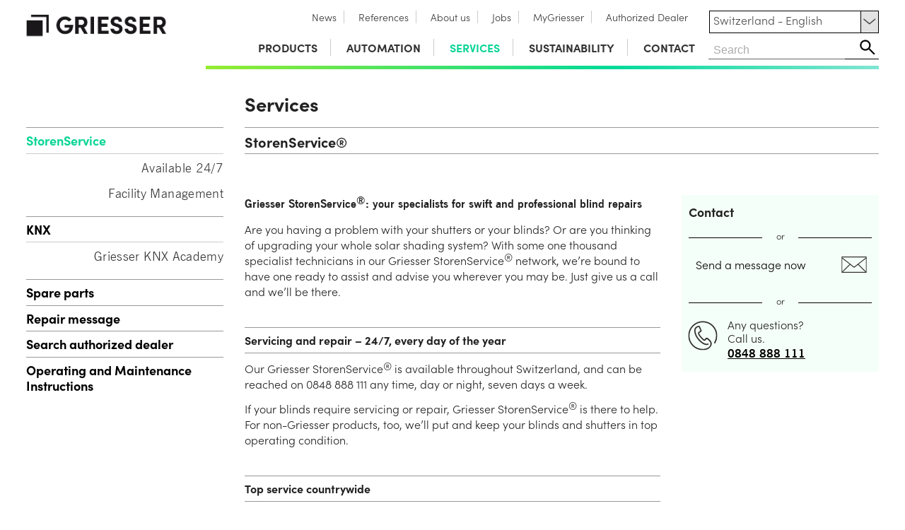

--- FILE ---
content_type: text/html; Charset=utf-8
request_url: https://www.griesser.ch/en/services/storenservice
body_size: 99175
content:

<!DOCTYPE html>


<html lang="en">
<!--Escapenet GmbH, 2014-2016, PaFe,bg-->

<head>


<!-- Google Tag (gtag.js) mit Consent Mode v2 Default-Einstellungen -->
<script>
  // Definiere die dataLayer-Struktur 
  window.dataLayer = window.dataLayer || [];
  function gtag(){dataLayer.push(arguments);}

  // Standard-Zustimmungsstatus. WICHTIG: Dies muss VOR dem gtag('js', ...) Aufruf erfolgen.
  // Standardmäßig wird alles verweigert, bis der Nutzer zustimmt.
  gtag('consent', 'default', {
    'analytics_storage': 'denied',
    'ad_storage': 'denied',
    'ad_user_data': 'denied',
    'ad_personalization': 'denied'
  });
</script>


  


<!-- Lade das Haupt-Google-Tag-Skript asynchron -->
<script async src="https://www.googletagmanager.com/gtag/js?id=DC-12781346"></script>
<script>
  gtag('js', new Date());

  //gtag('config', 'G-xxxx');      // Analytics ID
  //gtag('config', 'AW-xxxx');   // Ads Conversion ID
  gtag('config', 'DC-12781346'); // NEU: Floodlight ID
  //gtag('config', '');       // Google Analytics 4 Konfiguration


</script>


<!-- START: Cookie Consent Include -->
<link rel="stylesheet" href="/consent/cookieconsent.css">
<script src="/consent/cookieconsent.umd.js"></script>
<!-- END: Cookie Consent Include -->

<script>
  function updateGtagConsentState() {
    try {
        if (typeof CookieConsent !== 'undefined') {
            const analyticsConsent = CookieConsent.acceptedCategory('analytics') ? 'granted' : 'denied';
            const adsConsent = CookieConsent.acceptedCategory('ads') ? 'granted' : 'denied';

            gtag('consent', 'update', {
                'analytics_storage': analyticsConsent,
                'ad_storage': adsConsent,
                'ad_user_data': adsConsent,
                'ad_personalization': adsConsent
            });

            console.log('Gtag Consent Updated: analytics=' + analyticsConsent + ', ads=' + adsConsent);
        } else {
            console.warn('CookieConsent object not ready for Gtag update yet.');
        }
    } catch (e) {
        console.error("Error updating Gtag consent state:", e);
    }
  }
</script>

<script defer>
function getLanguageFromPath() {
    const pathSegments = window.location.pathname.split('/');
    return pathSegments[1] || 'de';
}

const selectedLanguage = getLanguageFromPath();

const translations = {
    marketingDesc: {
        'de': 'Diese Cookies helfen uns, den Erfolg unserer Werbemaßnahmen auf Social-Media-Plattformen wie Facebook zu verstehen und Ihnen relevantere Inhalte zu zeigen. Ihre Daten k&ouml;nnen dabei von Meta (Facebook) auch in den USA verarbeitet werden.',
        'fr': 'Ces cookies nous aident à comprendre le succès de nos campagnes publicitaires sur les plateformes de médias sociaux comme Facebook et à vous présenter des contenus plus pertinents. Vos données peuvent également être traitées par Meta (Facebook) aux États-Unis.',
        'es': 'Estas cookies nos ayudan a comprender el éxito de nuestras campañas publicitarias en plataformas de redes sociales como Facebook y a mostrarle contenido más relevante. Sus datos también pueden ser procesados por Meta (Facebook) en los Estados Unidos.',
        'it': 'Questi cookie ci aiutano a comprendere il successo delle nostre campagne pubblicitarie su piattaforme di social media come Facebook e a mostrarle contenuti più pertinenti. I suoi dati possono essere trattati da Meta (Facebook) anche negli Stati Uniti.',
        'en': 'These cookies help us understand the success of our advertising campaigns on social media platforms like Facebook and show you more relevant content. Your data may also be processed by Meta (Facebook) in the USA.'
    },
	mainTitle: {
		'de': 'COOKIE EINSTELLUNGEN',
		'fr': 'PARAMÈTRES DES COOKIES',
		'es': 'AJUSTES DE COOKIES',
		'it': 'IMPOSTAZIONI DEI COOKIE',
		'en': 'COOKIE SETTINGS'	
	},
	mainDescription: {
		'de': 'Wir verwenden auf unseren Websites verschiedene propriet&auml;re Webtechnologien und Webtechnologien von Drittanbietern, einschliesslich Cookies, um Ihr Online-Erlebnis zu verbessern. Hierzu z&auml;hlen neben den Webtechnologien, die die Funktionsf&auml;higkeit der Webseiten gew&auml;hrleisten, auch Webtechnologien zur anonymen Webanalyse und zur Anzeige zielgerichteter Werbung. Ihre Nutzung ist freiwillig und bedarf Ihrer Einwilligung. Sie k&ouml;nnen Ihre Einwilligung jederzeit f&uuml;r die Zukunft widerrufen oder Ihre Einstellungen jederzeit unter „Cookie Einstellungen &auml;ndern" oder direkt in Ihrem Webbrowser &auml;ndern.',
		'fr': 'Nous utilisons diverses technologies Web propriétaires et tierces, y compris des Cookies, sur nos sites Web pour améliorer votre expérience en ligne. Outre les technologies Web qui garantissent la fonctionnalité des sites Web, cela inclut également les technologies Web pour les analyses Web anonymes et pour l\'affichage de publicités ciblées. Leur utilisation est volontaire et nécessite votre consentement. Vous pouvez révoquer votre consentement pour l\'avenir à tout moment ou modifier vos paramètres à tout moment sous "Modifier les paramètres des Cookie " ou directement dans votre navigateur Web.',
		'es': 'Utilizamos varias tecnologías web propias y de terceros, incluidas las Cookies, en nuestros sitios web para mejorar su experiencia en línea. Además de las tecnologías web que aseguran la funcionalidad de los sitios web, esto también incluye tecnologías web para análisis web anónimos y para mostrar publicidad dirigida. Su uso es voluntario y requiere su consentimiento. Puede revocar su consentimiento para el futuro en cualquier momento o cambiar su configuración en cualquier momento en "Cambiar configuración de Cookie " o directamente en su navegador web.',
		'it': 'Utilizziamo varie tecnologie web proprietarie e di terze parti, inclusi i Cookies, sui nostri siti Web per migliorare la tua esperienza online. Oltre alle tecnologie Web che garantiscono la funzionalità dei siti Web, ciò include anche le tecnologie Web per analisi Web anonime e per la visualizzazione di pubblicità mirata. Il loro utilizzo è volontario e richiede il tuo consenso. Puoi revocare il tuo consenso per il futuro in qualsiasi momento o modificare le tue impostazioni in qualsiasi momento in "Modifica impostazioni Cookie " o direttamente nel tuo browser web.',
		'en': 'We use various proprietary and third-party web technologies, including Cookies, on our websites to enhance your online experience. In addition to the web technologies that ensure the functionality of the websites, this also includes web technologies for anonymous web analyzes and for displaying targeted advertising. Their use is voluntary and requires your consent. You can revoke your consent for the future at any time or change your settings at any time under "Change Cookie settings" or directly in your web browser.'
	},
	buttonAccept: {
		'de': 'Alle akzeptieren',
		'fr': 'Tout accepter',
		'es': 'Aceptar todo',
		'it': 'Accetta tutti',
		'en': 'Accept all'	
	},
	buttonNecessary: {
		'de': 'Nur Notwendige',
		'fr': 'Uniquement les nécessaires',
		'it': 'Solo necessari',		
		'es': 'Solo necesarias',
		'en': 'Only necessary'	
	},
	buttonSettings: {
		'de': 'Individuelle Einstellungen',
		'fr': 'Paramètres individuels',
		'it': 'Impostazioni individuali',		
		'es': 'Configuraciones individuales',
		'en': 'Individual settings'	
	},
	buttonSave: {
		'de': 'Auswahl speichern',
		'fr': 'Enregistrer la sélection',
		'it': 'Salva selezione',		
		'es': 'Guardar selección',
		'en': 'Save selection'	
	},
	buttonClose: {
		'de': 'Einstellungen schließen',
		'fr': 'Fermer les paramètres',
		'it': 'Chiudi impostazioni',		
		'es': 'Cerrar configuración',
		'en': 'Close settings'	
	},
	manageCookies: {
		'de': 'Cookie Einstellungen verwalten',
		'en': 'Manage cookie settings',
		'fr': 'Gérer les paramètres des cookies',
		'it': 'Gestisci le impostazioni dei cookie',
		'es': 'Gestionar la configuración de cookies'
	},
	privacyChoices: {
		'de': 'Ihre Datenschutz-Auswahl',
		'en': 'Your privacy choices',
		'fr': 'Vos choix en matière de confidentialité',
		'it': 'Le tue scelte sulla privacy',
		'es': 'Tus opciones de privacidad'
	},
	privacyDescription: {
		'de': 'Hier k&ouml;nnen Sie Ihre Pr&auml;ferenzen bez&uuml;glich der Verarbeitung Ihrer pers&ouml;nlichen Daten festlegen. Sie k&ouml;nnen Ihre Auswahl jederzeit &uuml;berpr&uuml;fen und &auml;ndern, indem Sie dieses Panel &uuml;ber den Link in der Fußzeile oder in der Datenschutzerkl&auml;rung erneut aufrufen. Um Ihre Zustimmung zu verweigern, deaktivieren Sie die entsprechenden Schalter oder verwenden Sie die Schaltfl&auml;che "Nur Notwendige" und best&auml;tigen Sie Ihre Auswahl.',
		'en': 'Here you can set your preferences regarding the processing of your personal data. You can review and change your choices at any time by accessing this panel again via the link in the footer or in the privacy policy. To refuse your consent, deactivate the relevant toggles or use the "Only Necessary" button and confirm your selection.',
		'fr': 'Ici, vous pouvez définir vos préférences concernant le traitement de vos données personnelles. Vous pouvez revoir et modifier vos choix à tout moment en accédant à nouveau à ce panneau via le lien dans le pied de page ou dans la politique de confidentialité. Pour refuser votre consentement, désactivez les interrupteurs correspondants ou utilisez le bouton "Uniquement les nécessaires" et confirmez votre sélection.',
		'it': 'Qui puoi impostare le tue preferenze relative al trattamento dei tuoi dati personali. Puoi rivedere e modificare le tue scelte in qualsiasi momento accedendo nuovamente a questo pannello tramite il link nel piè di pagina o nella politica sulla privacy. Per rifiutare il tuo consenso, disattiva gli interruttori corrispondenti o utilizza il pulsante "Solo necessari" e conferma la tua selezione.',
		'es': 'Aquí puedes establecer tus preferencias con respecto al procesamiento de tus datos personales. Puedes revisar y cambiar tus elecciones en cualquier momento accediendo nuevamente a este panel a través del enlace en el pie de página o en la política de privacidad. Para rechazar tu consentimiento, desactiva los interruptores correspondientes o utiliza el botón "Solo necesarias" y confirma tu selección.'
	},
	strictlyNecessary: {
		'de': 'Unbedingt erforderlich',
		'en': 'Strictly necessary',
		'fr': 'Strictement nécessaire',
		'it': 'Strettamente necessario',
		'es': 'Estrictamente necesario'
	},
	descriptionNecessary: {
		'de': 'Diese Cookies und Skripte sind f&uuml;r die grundlegende Funktion der Website erforderlich und k&ouml;nnen nicht deaktiviert werden. Dazu geh&ouml;ren das Laden von Schriftarten (MyFonts), der Schutz vor Spam (Captcha) und die Bereitstellung von Support-Funktionen (Zendesk).',
		'en': 'These cookies and scripts are required for the basic function of the website and cannot be disabled. This includes loading fonts (MyFonts), spam protection (Captcha), and providing support functions (Zendesk).',
		'fr': 'Ces cookies et scripts sont nécessaires au fonctionnement de base du site web et ne peuvent pas être désactivés. Cela inclut le chargement des polices (MyFonts), la protection contre le spam (Captcha) et la fourniture de fonctions de support (Zendesk).',
		'it': 'Questi cookie e script sono necessari per il funzionamento di base del sito web e non possono essere disattivati. Ciò include il caricamento dei font (MyFonts), la protezione dallo spam (Captcha) e la fornitura di funzioni di supporto (Zendesk).',
		'es': 'Estas cookies y scripts son necesarios para el funcionamiento básico del sitio web y no se pueden desactivar. Esto incluye la carga de fuentes (MyFonts), la protección contra spam (Captcha) y la provisión de funciones de soporte (Zendesk).'
	},  
	marketing: {
		'de': 'Marketing',
		'en': 'Marketing',
		'fr': 'Marketing',
		'it': 'Marketing',
		'es': 'Marketing'
	},
	targetingAdvertising: {
		'de': 'Targeting und Werbung',
		'en': 'Targeting and advertising',
		'fr': 'Ciblage et publicité',
		'it': 'Targeting e pubblicità',
		'es': 'Segmentación y publicidad'
	},
	targetingAdvertisingDesc: {
		'de': 'Diese Cookies werden verwendet, um Werbebotschaften f&uuml;r Sie relevanter zu machen (z.B. durch Google Ads). Sie helfen uns auch, den Erfolg unserer Werbekampagnen zu messen und k&ouml;nnen von Google f&uuml;r eigene Zwecke und zur Profilbildung genutzt werden, auch in den USA. Die Daten k&ouml;nnen auch von Google in den USA verarbeitet werden. <a href="https://policies.google.com/privacy" target="_blank" rel="noopener noreferrer">Weitere Infos</a>.',
		'en': 'These cookies are used to make advertising messages more relevant to you (e.g., through Google Ads). They also help us measure the success of our advertising campaigns and may be used by Google for its own purposes and for profiling, including in the USA. The data may also be processed by Google in the USA. <a href="https://policies.google.com/privacy" target="_blank" rel="noopener noreferrer">More information</a>.',
		'fr': 'Ces cookies sont utilisés pour rendre les messages publicitaires plus pertinents pour vous (par exemple via Google Ads). Ils nous aident également à mesurer le succès de nos campagnes publicitaires et peuvent être utilisés par Google à ses propres fins et pour la création de profils, y compris aux États-Unis. Les données peuvent également être traitées par Google aux États-Unis. <a href="https://policies.google.com/privacy" target="_blank" rel="noopener noreferrer">Plus d\'informations</a>.',
		'it': 'Questi cookie vengono utilizzati per rendere i messaggi pubblicitari più rilevanti per voi (ad esempio tramite Google Ads). Ci aiutano anche a misurare il successo delle nostre campagne pubblicitarie e possono essere utilizzati da Google per i propri scopi e per la creazione di profili, anche negli Stati Uniti. I dati possono essere elaborati anche da Google negli Stati Uniti. <a href="https://policies.google.com/privacy" target="_blank" rel="noopener noreferrer">Ulteriori informazioni</a>.',
		'es': 'Estas cookies se utilizan para hacer más relevantes los mensajes publicitarios para usted (por ejemplo, a través de Google Ads). También nos ayudan a medir el éxito de nuestras campañas publicitarias y pueden ser utilizadas por Google para sus propios fines y para la creación de perfiles, incluso en Estados Unidos. Los datos también pueden ser procesados por Google en Estados Unidos. <a href="https://policies.google.com/privacy" target="_blank" rel="noopener noreferrer">Más información</a>.'
	},  
	externalContent: {
		'de': 'Externe Inhalte',
		'en': 'External content',
		'fr': 'Contenu externe',
		'it': 'Contenuti esterni',
		'es': 'Contenido externo'
	},
	externalContentDesc: {
		'de': 'Um Ihnen Videos auf unserer Website anzeigen zu können, binden wir Inhalte von YouTube ein. Wenn Sie diese Inhalte aktivieren, wird eine Verbindung zu den Servern von Google (in den USA) hergestellt. Dabei können Cookies gesetzt werden, um Ihr Sehverhalten zu analysieren und Ihnen personalisierte Werbung anzuzeigen.',
		'en': 'To be able to show you videos on our website, we embed content from YouTube. When you activate this content, a connection is established to Google\'s servers (in the USA). Cookies may be set in this process to analyze your viewing behavior and show you personalized advertising.',
		'fr': 'Pour pouvoir vous afficher des vidéos sur notre site web, nous intégrons du contenu de YouTube. Lorsque vous activez ce contenu, une connexion est établie avec les serveurs de Google (aux États-Unis). Des cookies peuvent alors être placés pour analyser votre comportement de visionnage et vous afficher de la publicité personnalisée.',
		'it': 'Per potervi mostrare video sul nostro sito web, integriamo contenuti di YouTube. Quando attivate questi contenuti, viene stabilita una connessione con i server di Google (negli Stati Uniti). In questo processo possono essere impostati cookie per analizzare il vostro comportamento di visualizzazione e mostrarvi pubblicità personalizzata.',
		'es': 'Para poder mostrarle videos en nuestro sitio web, integramos contenido de YouTube. Cuando activa este contenido, se establece una conexión con los servidores de Google (en Estados Unidos). En este proceso pueden establecerse cookies para analizar su comportamiento de visualización y mostrarle publicidad personalizada.'
	},
	moreInformation: {
		'de': 'Weitere Informationen',
		'en': 'Further information',
		'fr': 'Informations supplémentaires',
		'it': 'Ulteriori informazioni',
		'es': 'Información adicional'
	},  
	moreInformationDesc: {
		'de': 'Bei Fragen zu unserer Cookie-Richtlinie und Ihrer Auswahl kontaktieren Sie uns bitte &uuml;ber die im <a href="/en/imprint" rel="nofollow">Imprint</a> genannten Wege oder lesen Sie unsere <a href="/en/dataprotection" rel="nofollow">Privacy Policy</a>.',
		'en': 'If you have questions about our cookie policy and your choice, please contact us through the means specified in the <a href="/en/imprint" rel="nofollow">Imprint</a> or read our <a href="/en/dataprotection" rel="nofollow">Privacy Policy</a>.',
		'fr': 'Si vous avez des questions concernant notre politique de cookies et votre choix, veuillez nous contacter par les moyens indiqués dans les <a href="/en/imprint" rel="nofollow">Imprint</a> ou lisez notre <a href="/en/dataprotection" rel="nofollow">Privacy Policy</a>.',
		'it': 'Se avete domande sulla nostra politica dei cookie e sulla vostra scelta, vi preghiamo di contattarci attraverso i mezzi indicati nell\'<a href="/en/imprint" rel="nofollow">Imprint</a> o leggete la nostra <a href="/en/dataprotection" rel="nofollow">Privacy Policy</a>.',
		'es': 'Si tiene preguntas sobre nuestra política de cookies y su selección, por favor contáctenos a través de los medios indicados en el <a href="/en/imprint" rel="nofollow">Imprint</a> o lea nuestra <a href="/en/dataprotection" rel="nofollow">Privacy Policy</a>.'
	},
	myServices: {
		'de': 'Dienst|Dienste',
		'en': 'Service|Services',
		'fr': 'Service|Services',
		'it': 'Servizio|Servizi',
		'es': 'Servicio|Serviceos'	
	},
	// Cookie Table Translations
	cookieTableCaption: {
		'de': 'Verwendete Cookies',
		'en': 'Cookies used',
		'fr': 'Cookies utilisés',
		'it': 'Cookie utilizzati',
		'es': 'Cookies utilizadas'
	},
	cookieTableHeaderName: {
		'de': 'Cookie',
		'en': 'Cookie',
		'fr': 'Cookie',
		'it': 'Cookie',
		'es': 'Cookie'
	},
	cookieTableHeaderDomain: {
		'de': 'Domain',
		'en': 'Domain',
		'fr': 'Domaine',
		'it': 'Dominio',
		'es': 'Dominio'
	},
	cookieTableHeaderDesc: {
		'de': 'Beschreibung',
		'en': 'Description',
		'fr': 'Description',
		'it': 'Descrizione',
		'es': 'Descripción'
	},
	// Marketing Cookie Descriptions
	cookieFbpDesc: {
		'de': 'Wird von Facebook verwendet, um Werbeprodukte auszuliefern.',
		'en': 'Used by Facebook to deliver advertising products.',
		'fr': 'Utilisé par Facebook pour diffuser des produits publicitaires.',
		'it': 'Utilizzato da Facebook per fornire prodotti pubblicitari.',
		'es': 'Utilizado por Facebook para entregar productos publicitarios.'
	},
	cookieFbcDesc: {
		'de': 'Speichert die Klick-Informationen von Facebook-Anzeigen.',
		'en': 'Stores click information from Facebook ads.',
		'fr': 'Stocke les informations de clic des publicités Facebook.',
		'it': 'Memorizza le informazioni sui clic dagli annunci di Facebook.',
		'es': 'Almacena información de clics de anuncios de Facebook.'
	},
	// Ads Cookie Descriptions
	cookieGclDesc: {
		'de': 'Google Ads: Misst Klicks, die zu Conversions f&uuml;hren (Conversion Linker).',
		'en': 'Google Ads: Measures clicks leading to conversions (Conversion Linker).',
		'fr': 'Google Ads : Mesure les clics menant à des conversions (Conversion Linker).',
		'it': 'Google Ads: Misura i clic che portano a conversioni (Conversion Linker).',
		'es': 'Google Ads: Mide los clics que llevan a conversiones (Conversion Linker).'
	},
	cookieIdeDesc: {
		'de': 'Google Marketing Platform: Wird f&uuml;r die Auslieferung und das Targeting von Anzeigen verwendet.',
		'en': 'Google Marketing Platform: Used for ad delivery and targeting.',
		'fr': 'Google Marketing Platform : Utilisé pour la diffusion et le ciblage des annonces.',
		'it': 'Google Marketing Platform: Utilizzato per la consegna e il targeting degli annunci.',
		'es': 'Google Marketing Platform: Utilizado para la entrega y segmentación de anuncios.'
	},
	yourDomain: {
		'de': 'Ihre Domain',
		'en': 'Your domain',
		'fr': 'Votre domaine',
		'it': 'Il tuo dominio',
		'es': 'Su dominio'
	},
	// Service Labels
	serviceMyfonts: {
		'de': 'MyFonts (Schriftarten)',
		'en': 'MyFonts (Fonts)',
		'fr': 'MyFonts (Polices)',
		'it': 'MyFonts (Caratteri)',
		'es': 'MyFonts (Fuentes)'
	},
	serviceCaptcha: {
		'de': 'Spam-Schutz (Captcha)',
		'en': 'Spam Protection (Captcha)',
		'fr': 'Protection anti-spam (Captcha)',
		'it': 'Protezione spam (Captcha)',
		'es': 'Protección contra spam (Captcha)'
	},
	serviceZendesk: {
		'de': 'Zendesk (Live-Chat & Support)',
		'en': 'Zendesk (Live Chat & Support)',
		'fr': 'Zendesk (Chat en direct & Support)',
		'it': 'Zendesk (Chat dal vivo & Supporto)',
		'es': 'Zendesk (Chat en vivo y soporte)'
	},
	serviceFacebookPixel: {
		'de': 'Facebook Pixel',
		'en': 'Facebook Pixel',
		'fr': 'Facebook Pixel',
		'it': 'Facebook Pixel',
		'es': 'Facebook Pixel'
	},
	serviceGoogleMarketing: {
		'de': 'Google Marketing Platform (Floodlight & Ads)',
		'en': 'Google Marketing Platform (Floodlight & Ads)',
		'fr': 'Google Marketing Platform (Floodlight & Ads)',
		'it': 'Google Marketing Platform (Floodlight & Ads)',
		'es': 'Google Marketing Platform (Floodlight & Ads)'
	},
	serviceGoogleMaps: {
		'de': 'Google Maps',
		'en': 'Google Maps',
		'fr': 'Google Maps',
		'it': 'Google Maps',
		'es': 'Google Maps'
	},
	serviceYoutube: {
		'de': 'YouTube Video Player',
		'en': 'YouTube Video Player',
		'fr': 'Lecteur vidéo YouTube',
		'it': 'Lettore video YouTube',
		'es': 'Reproductor de video YouTube'
	}
};

function getTranslation(key, lang) {
    return translations[key][lang] || translations[key]['en'];
}

const marketingDescription = getTranslation('marketingDesc', selectedLanguage);
const consentTitle = getTranslation('mainTitle', selectedLanguage);
const consentDescription = getTranslation('mainDescription', selectedLanguage);
const btnAccept = getTranslation('buttonAccept', selectedLanguage);
const btnNecessary = getTranslation('buttonNecessary', selectedLanguage);
const btnSettings = getTranslation('buttonSettings', selectedLanguage);
const btnSave = getTranslation('buttonSave', selectedLanguage);
const btnClose = getTranslation('buttonClose', selectedLanguage);
const TextmanageCookies = getTranslation('manageCookies', selectedLanguage);
const TextprivacyChoices = getTranslation('privacyChoices', selectedLanguage);
const TextprivacyDescription = getTranslation('privacyDescription', selectedLanguage);
const TextstrictlyNecessary = getTranslation('strictlyNecessary', selectedLanguage);
const TextDescriptionNecessary = getTranslation('descriptionNecessary', selectedLanguage);
const TextMarketing = getTranslation('marketing', selectedLanguage);
const TextDescriptionMarketing = getTranslation('marketingDesc', selectedLanguage);
const TextTargetingAdvertising = getTranslation('targetingAdvertising', selectedLanguage);
const TextDescriptionAdvertising = getTranslation('targetingAdvertisingDesc', selectedLanguage);
const TextExternalContent = getTranslation('externalContent', selectedLanguage);
const TextDescriptionExternalContent = getTranslation('externalContentDesc', selectedLanguage);
const TextMoreInformations = getTranslation('moreInformation', selectedLanguage);
const TextDescriptionMore = getTranslation('moreInformationDesc', selectedLanguage);
const varDienste = getTranslation('myServices', selectedLanguage);

// Cookie Table translations
const cookieTableCaption = getTranslation('cookieTableCaption', selectedLanguage);
const cookieTableHeaderName = getTranslation('cookieTableHeaderName', selectedLanguage);
const cookieTableHeaderDomain = getTranslation('cookieTableHeaderDomain', selectedLanguage);
const cookieTableHeaderDesc = getTranslation('cookieTableHeaderDesc', selectedLanguage);
const cookieFbpDesc = getTranslation('cookieFbpDesc', selectedLanguage);
const cookieFbcDesc = getTranslation('cookieFbcDesc', selectedLanguage);
const cookieGclDesc = getTranslation('cookieGclDesc', selectedLanguage);
const cookieIdeDesc = getTranslation('cookieIdeDesc', selectedLanguage);
const yourDomain = getTranslation('yourDomain', selectedLanguage);

// Service Labels
const serviceMyfonts = getTranslation('serviceMyfonts', selectedLanguage);
const serviceCaptcha = getTranslation('serviceCaptcha', selectedLanguage);
const serviceZendesk = getTranslation('serviceZendesk', selectedLanguage);
const serviceFacebookPixel = getTranslation('serviceFacebookPixel', selectedLanguage);
const serviceGoogleMarketing = getTranslation('serviceGoogleMarketing', selectedLanguage);
const serviceGoogleMaps = getTranslation('serviceGoogleMaps', selectedLanguage);
const serviceYoutube = getTranslation('serviceYoutube', selectedLanguage);

document.addEventListener('DOMContentLoaded', function() {
  var intCookieExpires = 2;

  if (typeof CookieConsent === 'undefined') {
      console.error('CookieConsent library not loaded!');
      return;
  }

  try {
    CookieConsent.run({
        cookie: {
            name: 'cc_cookie_griesser',
            expiresAfterDays: intCookieExpires,
        },

        guiOptions: {
            consentModal: { layout: 'cloud inline', position: 'bottom center', equalWeightButtons: true, flipButtons: false },
            preferencesModal: { layout: 'box', equalWeightButtons: true, flipButtons: false }
        },

        onFirstConsent: ({cookie}) => {
            console.log('onFirstConsent fired', cookie);
            updateGtagConsentState();
        },
        onConsent: ({cookie}) => {
            console.log('onConsent fired!', cookie);
            updateGtagConsentState();
        },
        onChange: ({changedCategories, changedServices}) => {
            console.log('onChange fired!', changedCategories, changedServices);
            updateGtagConsentState();
            if (changedCategories.includes('youtube')) {
                location.reload();
            }
        },

        onModalReady: ({modalName}) => { console.log('ready:', modalName); },
        onModalShow: ({modalName}) => { console.log('visible:', modalName); },
        onModalHide: ({modalName}) => { console.log('hidden:', modalName); },

        categories: {
            necessary: {
                enabled: true,
                readOnly: true,
                services: {
                    myfonts: { label: serviceMyfonts },
                    captcha: { label: serviceCaptcha },
                    zendesk: { label: serviceZendesk }
                }
            },
            marketing: {
                enabled: false,
                readOnly: false,
                description: marketingDescription,
                autoClear: {
                    cookies: [
                        { name: '_fbp' },
                        { name: '_fbc' }
                    ]
                },
                services: {
                    facebookPixel: {
                        label: serviceFacebookPixel,
                        onAccept: () => {
                            console.log('Facebook Pixel consent accepted. Initializing.');
                            if (typeof fbq === 'function') {
                                fbq('init', '119397005351153');
                                fbq('track', 'PageView');
                            }
                        },
                        onReject: () => {
                            console.log('Facebook Pixel consent rejected.');
                        }
                    }
                }
            },
            ads: {
                enabled: false,
                readOnly: false,
                description: TextDescriptionAdvertising,
                autoClear: {
                    cookies: [
                        { name: 'IDE', domain: '.doubleclick.net' },
                        { name: 'DSID', domain: '.doubleclick.net' }, 
                        { name: 'test_cookie', domain: '.doubleclick.net' },
                        { name: /^_gcl_/, domain: location.hostname }
                    ]
                },
                services: {
                    googleMarketingPlatform: {
                        label: serviceGoogleMarketing,
                        onAccept: () => {
                            console.log('Ads category accepted. Triggering Floodlight event.');
                            gtag('event', 'conversion', {
                              'allow_custom_scripts': true,
                              'send_to': 'DC-12781346/gries0/gries0+standard'
                            });
                        },
                        onReject: () => {
                            console.log('Ads category rejected.');
                        }
                    }
                }
            },		
            gmaps: {
                enabled: false,
                readOnly: false,
                autoClear: {
                    cookies: [
                        { name: 'NID', domain: '.google.com' }, 
                        { name: 'CONSENT', domain: '.google.com' }
                    ]
                },
                services: {
                    googleMaps: {
                        label: serviceGoogleMaps
                    }
                }
            },
            youtube: {
                enabled: false,
                readOnly: false,
                description: TextDescriptionExternalContent,
                autoClear: {
                    cookies: [
                        { name: 'YSC', domain: '.youtube-nocookie.com' },
                        { name: 'VISITOR_INFO1_LIVE', domain: '.youtube-nocookie.com' },
                        { name: 'PREF', domain: '.youtube-nocookie.com' },
                        { name: 'NID', domain: '.google.com' }, 
                        { name: 'CONSENT', domain: '.google.com' }
                    ]
                },
                services: {
                    youtube: {
                        label: serviceYoutube
                    }
                }
            }			
        },

        language: {
            default: 'de',
            translations: {
                de: {
                    consentModal: {
                        title: consentTitle,
                        description: consentDescription,
                        acceptAllBtn: btnAccept,
                        acceptNecessaryBtn: btnNecessary,
                        showPreferencesBtn: btnSettings,
                        closeIconLabel: btnClose,
                        footer: `
                            <a href="/en/imprint" rel="nofollow">Imprint</a>
                            <a href="/en/dataprotection" rel="nofollow">Privacy Policy</a>
                        `
                    },
                    preferencesModal: {
                        title: TextmanageCookies,
                        acceptAllBtn: btnAccept,
                        acceptNecessaryBtn: btnNecessary,
                        savePreferencesBtn: btnSave,
                        closeIconLabel: btnClose,
                        serviceCounterLabel: varDienste,
                        sections: [
                            {
                                title: TextprivacyChoices,
                                description: TextprivacyDescription,
                            },
                            {
                                title: TextstrictlyNecessary,
                                description: TextDescriptionNecessary,
                                linkedCategory: 'necessary',
                            },
                            {
                                title: TextMarketing,
                                description: TextDescriptionMarketing,
                                linkedCategory: 'marketing',
                                cookieTable: {
                                    caption: cookieTableCaption,
                                    headers: { 
                                        name: cookieTableHeaderName, 
                                        domain: cookieTableHeaderDomain, 
                                        desc: cookieTableHeaderDesc 
                                    },
                                    body: [
                                        { name: '_fbp', domain: yourDomain, desc: cookieFbpDesc },
                                        { name: '_fbc', domain: yourDomain, desc: cookieFbcDesc }
                                    ]
                                }
                            },
                            {
                                title: TextTargetingAdvertising,
                                description: TextDescriptionAdvertising,
                                linkedCategory: 'ads',
                                cookieTable: {
                                    caption: cookieTableCaption,
                                    headers: { 
                                        name: cookieTableHeaderName, 
                                        domain: cookieTableHeaderDomain, 
                                        desc: cookieTableHeaderDesc 
                                    },
                                    body: [
                                        { name: '_gcl_au', domain: yourDomain, desc: cookieGclDesc },
                                        { name: 'IDE, DSID', domain: '.doubleclick.net', desc: cookieIdeDesc }
                                    ]
                                }
                            },
                            {
                                title: TextExternalContent,
                                description: TextDescriptionExternalContent,
                                linkedCategory: 'youtube'
                            },							
                            {
                                title: TextMoreInformations,
                                description: TextDescriptionMore
                            }
                        ]
                    }
                },
                fr: {
                    consentModal: {
                        title: consentTitle,
                        description: consentDescription,
                        acceptAllBtn: btnAccept,
                        acceptNecessaryBtn: btnNecessary,
                        showPreferencesBtn: btnSettings,
                        closeIconLabel: btnClose,
                        footer: `
                            <a href="/en/imprint" rel="nofollow">Imprint</a>
                            <a href="/en/dataprotection" rel="nofollow">Privacy Policy</a>
                        `
                    },
                    preferencesModal: {
                        title: TextmanageCookies,
                        acceptAllBtn: btnAccept,
                        acceptNecessaryBtn: btnNecessary,
                        savePreferencesBtn: btnSave,
                        closeIconLabel: btnClose,
                        serviceCounterLabel: varDienste,
                        sections: [
                            {
                                title: TextprivacyChoices,
                                description: TextprivacyDescription,
                            },
                            {
                                title: TextstrictlyNecessary,
                                description: TextDescriptionNecessary,
                                linkedCategory: 'necessary',
                            },
                            {
                                title: TextMarketing,
                                description: TextDescriptionMarketing,
                                linkedCategory: 'marketing',
                                cookieTable: {
                                    caption: cookieTableCaption,
                                    headers: { 
                                        name: cookieTableHeaderName, 
                                        domain: cookieTableHeaderDomain, 
                                        desc: cookieTableHeaderDesc 
                                    },
                                    body: [
                                        { name: '_fbp', domain: yourDomain, desc: cookieFbpDesc },
                                        { name: '_fbc', domain: yourDomain, desc: cookieFbcDesc }
                                    ]
                                }
                            },
                            {
                                title: TextTargetingAdvertising,
                                description: TextDescriptionAdvertising,
                                linkedCategory: 'ads',
                                cookieTable: {
                                    caption: cookieTableCaption,
                                    headers: { 
                                        name: cookieTableHeaderName, 
                                        domain: cookieTableHeaderDomain, 
                                        desc: cookieTableHeaderDesc 
                                    },
                                    body: [
                                        { name: '_gcl_au', domain: yourDomain, desc: cookieGclDesc },
                                        { name: 'IDE, DSID', domain: '.doubleclick.net', desc: cookieIdeDesc }
                                    ]
                                }
                            },
                            {
                                title: TextExternalContent,
                                description: TextDescriptionExternalContent,
                                linkedCategory: 'youtube'
                            },							
                            {
                                title: TextMoreInformations,
                                description: TextDescriptionMore
                            }
                        ]
                    }
                },
                es: {
                    consentModal: {
                        title: consentTitle,
                        description: consentDescription,
                        acceptAllBtn: btnAccept,
                        acceptNecessaryBtn: btnNecessary,
                        showPreferencesBtn: btnSettings,
                        closeIconLabel: btnClose,
                        footer: `
                            <a href="/en/imprint" rel="nofollow">Imprint</a>
                            <a href="/en/dataprotection" rel="nofollow">Privacy Policy</a>
                        `
                    },
                    preferencesModal: {
                        title: TextmanageCookies,
                        acceptAllBtn: btnAccept,
                        acceptNecessaryBtn: btnNecessary,
                        savePreferencesBtn: btnSave,
                        closeIconLabel: btnClose,
                        serviceCounterLabel: varDienste,
                        sections: [
                            {
                                title: TextprivacyChoices,
                                description: TextprivacyDescription,
                            },
                            {
                                title: TextstrictlyNecessary,
                                description: TextDescriptionNecessary,
                                linkedCategory: 'necessary',
                            },
                            {
                                title: TextMarketing,
                                description: TextDescriptionMarketing,
                                linkedCategory: 'marketing',
                                cookieTable: {
                                    caption: cookieTableCaption,
                                    headers: { 
                                        name: cookieTableHeaderName, 
                                        domain: cookieTableHeaderDomain, 
                                        desc: cookieTableHeaderDesc 
                                    },
                                    body: [
                                        { name: '_fbp', domain: yourDomain, desc: cookieFbpDesc },
                                        { name: '_fbc', domain: yourDomain, desc: cookieFbcDesc }
                                    ]
                                }
                            },
                            {
                                title: TextTargetingAdvertising,
                                description: TextDescriptionAdvertising,
                                linkedCategory: 'ads',
                                cookieTable: {
                                    caption: cookieTableCaption,
                                    headers: { 
                                        name: cookieTableHeaderName, 
                                        domain: cookieTableHeaderDomain, 
                                        desc: cookieTableHeaderDesc 
                                    },
                                    body: [
                                        { name: '_gcl_au', domain: yourDomain, desc: cookieGclDesc },
                                        { name: 'IDE, DSID', domain: '.doubleclick.net', desc: cookieIdeDesc }
                                    ]
                                }
                            },
                            {
                                title: TextExternalContent,
                                description: TextDescriptionExternalContent,
                                linkedCategory: 'youtube'
                            },							
                            {
                                title: TextMoreInformations,
                                description: TextDescriptionMore
                            }
                        ]
                    }
                },
                it: {
                    consentModal: {
                        title: consentTitle,
                        description: consentDescription,
                        acceptAllBtn: btnAccept,
                        acceptNecessaryBtn: btnNecessary,
                        showPreferencesBtn: btnSettings,
                        closeIconLabel: btnClose,
                        footer: `
                            <a href="/en/imprint" rel="nofollow">Imprint</a>
                            <a href="/en/dataprotection" rel="nofollow">Privacy Policy</a>
                        `
                    },
                    preferencesModal: {
                        title: TextmanageCookies,
                        acceptAllBtn: btnAccept,
                        acceptNecessaryBtn: btnNecessary,
                        savePreferencesBtn: btnSave,
                        closeIconLabel: btnClose,
                        serviceCounterLabel: varDienste,
                        sections: [
                            {
                                title: TextprivacyChoices,
                                description: TextprivacyDescription,
                            },
                            {
                                title: TextstrictlyNecessary,
                                description: TextDescriptionNecessary,
                                linkedCategory: 'necessary',
                            },
                            {
                                title: TextMarketing,
                                description: TextDescriptionMarketing,
                                linkedCategory: 'marketing',
                                cookieTable: {
                                    caption: cookieTableCaption,
                                    headers: { 
                                        name: cookieTableHeaderName, 
                                        domain: cookieTableHeaderDomain, 
                                        desc: cookieTableHeaderDesc 
                                    },
                                    body: [
                                        { name: '_fbp', domain: yourDomain, desc: cookieFbpDesc },
                                        { name: '_fbc', domain: yourDomain, desc: cookieFbcDesc }
                                    ]
                                }
                            },
                            {
                                title: TextTargetingAdvertising,
                                description: TextDescriptionAdvertising,
                                linkedCategory: 'ads',
                                cookieTable: {
                                    caption: cookieTableCaption,
                                    headers: { 
                                        name: cookieTableHeaderName, 
                                        domain: cookieTableHeaderDomain, 
                                        desc: cookieTableHeaderDesc 
                                    },
                                    body: [
                                        { name: '_gcl_au', domain: yourDomain, desc: cookieGclDesc },
                                        { name: 'IDE, DSID', domain: '.doubleclick.net', desc: cookieIdeDesc }
                                    ]
                                }
                            },
                            {
                                title: TextExternalContent,
                                description: TextDescriptionExternalContent,
                                linkedCategory: 'youtube'
                            },							
                            {
                                title: TextMoreInformations,
                                description: TextDescriptionMore
                            }
                        ]
                    }
                },
                en: {
                    consentModal: {
                        title: consentTitle,
                        description: consentDescription,
                        acceptAllBtn: btnAccept,
                        acceptNecessaryBtn: btnNecessary,
                        showPreferencesBtn: btnSettings,
                        closeIconLabel: btnClose,
                        footer: `
                            <a href="/en/imprint" rel="nofollow">Imprint</a>
                            <a href="/en/dataprotection" rel="nofollow">Privacy Policy</a>
                        `
                    },
                    preferencesModal: {
                        title: TextmanageCookies,
                        acceptAllBtn: btnAccept,
                        acceptNecessaryBtn: btnNecessary,
                        savePreferencesBtn: btnSave,
                        closeIconLabel: btnClose,
                        serviceCounterLabel: varDienste,
                        sections: [
                            {
                                title: TextprivacyChoices,
                                description: TextprivacyDescription,
                            },
                            {
                                title: TextstrictlyNecessary,
                                description: TextDescriptionNecessary,
                                linkedCategory: 'necessary',
                            },
                            {
                                title: TextMarketing,
                                description: TextDescriptionMarketing,
                                linkedCategory: 'marketing',
                                cookieTable: {
                                    caption: cookieTableCaption,
                                    headers: { 
                                        name: cookieTableHeaderName, 
                                        domain: cookieTableHeaderDomain, 
                                        desc: cookieTableHeaderDesc 
                                    },
                                    body: [
                                        { name: '_fbp', domain: yourDomain, desc: cookieFbpDesc },
                                        { name: '_fbc', domain: yourDomain, desc: cookieFbcDesc }
                                    ]
                                }
                            },
                            {
                                title: TextTargetingAdvertising,
                                description: TextDescriptionAdvertising,
                                linkedCategory: 'ads',
                                cookieTable: {
                                    caption: cookieTableCaption,
                                    headers: { 
                                        name: cookieTableHeaderName, 
                                        domain: cookieTableHeaderDomain, 
                                        desc: cookieTableHeaderDesc 
                                    },
                                    body: [
                                        { name: '_gcl_au', domain: yourDomain, desc: cookieGclDesc },
                                        { name: 'IDE, DSID', domain: '.doubleclick.net', desc: cookieIdeDesc }
                                    ]
                                }
                            },
                            {
                                title: TextExternalContent,
                                description: TextDescriptionExternalContent,
                                linkedCategory: 'youtube'
                            },							
                            {
                                title: TextMoreInformations,
                                description: TextDescriptionMore
                            }
                        ]
                    }
                }
            }
        }
    });
  } catch(e) {
    console.error("Error running CookieConsent configuration:", e);
  }
});
</script>
	
  <meta charset="utf-8" />
  <meta name="viewport" content="width=device-width, initial-scale=1, maximum-scale=1, user-scalable=no" />

  <title>StorenService® | Griesser Switzerland</title>

  <link rel="author" href="/humans.txt" />
  <link rel="icon" href="/favicon.ico">

  
  <link rel="stylesheet" href="/griesser-global/styles/min/global-styles.min.css?v=1.2" />
  <link rel="stylesheet" href="/griesser-global/styles/min/global-frontend-styles.min.css?v=1.2" />
  <link rel="stylesheet" href="/styles/frontend-styles.min.css?v=1.9" />
  <link rel="stylesheet" href="/styles/frontend-module-styles.min.css?v=1.2.1" />
  <link rel="stylesheet" href="/styles/sidebar-contact.css" />
  <link rel="stylesheet" href="/styles/themen/smart-home.css" />
  <link rel="stylesheet" href="/styles/smart-home-product.css" />
  
  <link rel="stylesheet" href="/styles/frontend-styles-refresh-2021.min.css?v=1.1" />
  <link rel="stylesheet" href="/styles/refresh-2021/standorte.css" />
  <link rel="stylesheet" href="/styles/refresh-2021/themen-smart-home-new.css?v=2" />

  
  <script src="/griesser-global/scripts/min/global-scripts.min.js?v=1.1"></script>
  <script src="/griesser-global/scripts/min/global-frontend-scripts.min.js?v=1.1"></script>
  <script src="/scripts/frontend-head-scripts.min.js?v=1.2"></script>
  <style>
  .iconWeinor{display:flex; align-items:center;justify-content:space-between;}
  
#lstMetaNavigation {
  display: flex;
  flex-wrap: nowrap;
}

#lstMetaNavigation li {
  margin-right: 10px; /* Optional: Abstand zwischen den Elementen */
  white-space: nowrap; /* Verhindert Zeilenumbrüche innerhalb der li-Elemente */
  flex-shrink: 0; /* Verhindert, dass die Elemente schrumpfen */
  
}

#lstMetaNavigation a {
  display: block; /* Stellt sicher, dass der gesamte Bereich des li-Elements klickbar ist */
}

/* Nachhaltigkeit und "über uns" verschoben */  
 .submen-container {
    display: none; /* Das Submenü standardmäßig ausgeblendet */
    position: absolute; /* Für Overlay-Anzeige */
    topxx: 100%; /* Direkt unter dem übergeordneten Element */
    left: 120px;;
    /* background-color: white;*/ 
	  
	background: linear-gradient(90deg,rgba(149,236,48,1) 0,rgba(0,218,152,1) 60%,rgba(129,229,210,1) 100%);
    box-shadowx: 0 4px 8px rgba(0, 0, 0, 0.1); /* Schatten für den Overlay-Effekt */
    z-index: 1000;
    list-style: none; /* Entfernt Standard-Aufzählungszeichen */
    box-shadow: 10px 10px 15px rgba(0, 0, 0, 0.2); /* X-Versatz | Y-Versatz | Unschärfe | Schattenfarbe */

    paddingx: 0;
    marginx: 0;
}
.submen-container li {
    display: block !important; /* Stellt sicher, dass die <li>-Elemente untereinander angeordnet werden */
    padding: 5px 5px; /* Optionaler Abstand für die einzelnen Elemente */
	border: none !important;
	
}
.submen-container li a {
    text-decoration: none; /* Entfernt die Unterstreichung von Links */
    color: #000 !important; /* Textfarbe */
}
.submen-container li a:hover {
    background-color: #f0f0f0 !important; /* Hover-Effekt für Links */
}
.submen-href:hover {
    background-color: #f0f0f0 !important; /* Hover-Effekt für Links */
}
.myGriesser-offset {
	width:300px !important;
	white-space:nowrap
	}

/* alte menu css gewünscht deshalb deaktiviert

.automation-offset {
 
	padding-top:10px;
	width:250px !important;
	white-space:nowrap;
	margin-top:17px;
	margin-left:-230px;
	font-size:12px;
	}
	
.automation .submen-href a:visited {
	color:#000 !important;
}
*/	

/* Verstecke das "Über uns" Element auf mobilen Geräten */
@media only screen and (max-width: 767px) {
    li.aboutus {
        display: none;
    }
}
  </style>

  <script src="/scripts/langs/en.js" async></script>

  <script>
	landAbk = 'ch';
	spracheAbk = 'en';
	gaLandTrackerID = 'SwitzerlandTracker';
  </script>
  
  <script src="/scripts/jquery.download-r.js"></script>
  <script>
  	$(document).ready(function(){
  	  $(document).downloadr();
  	});
  </script>
  
  <script src="/scripts/jquery.form.min.js"></script>
<!-- beginn -->
<!-- ende -->


  <!-- ***************************** FLOODLIGHT ******************************************************* -->
	<!-- 
	Beginn des allgemeinen Snippets: bitte nicht entfernen
	Fügen Sie dieses Snippet zwischen dem <head>- und </head>-Tag auf jeder Seite Ihrer Website ein.
	-->
	<!-- Google tag (gtag.js) -->
	<!--
	script  type="text/plain" data-cookiecategory="analytics" async src="https://www.googletagmanager.com/gtag/js?id=DC-12781346"></script
	-->
	
	<script  type="text/plain" data-cookiecategory="analytics">
  //console.log("TagManager allowed");
  let script = document.createElement('script');
  script.async = true; 
  script.src = "https://www.googletagmanager.com/gtag/js?id=DC-12781346";

  document.head.appendChild(script);

  //console.log("gTag allowed");
	  window.dataLayer = window.dataLayer || [];
	  function gtag(){dataLayer.push(arguments);}
	  gtag('js', new Date());

	  gtag('config', 'DC-12781346');
	  gtag('event', 'conversion', {
		'allow_custom_scripts': true,
		'send_to': 'DC-12781346/gries0/gries0+standard'
	  });
	
	
	/*
	Ereignis-Snippet für griesser.ch - Capture All auf https://www.griesser.ch: bitte nicht entfernen.
	Fügen Sie dieses Snippet auf Seiten mit Ereignissen ein, für die Sie das Tracking eingerichtet haben. 
	Erstellungsdatum: 03/31/2023
	*/


	
	  // scripte gtag zusammen geführt
	</script>

	<noscript>
	<img  src="https://ad.doubleclick.net/ddm/activity/src=12781346;type=gries0;cat=gries0;dc_lat=;dc_rdid=;tag_for_child_directed_treatment=;tfua=;npa=;gdpr=${GDPR};gdpr_consent=${GDPR_CONSENT_755};ord=1?" width="1" height="1" alt=""/>
	</noscript>	
	<!-- Ende des allgemeinen Snippets: bitte nicht entfernen -->
	<!-- ***************************** FLOODLIGHT ******************************************************* -->

  

  
  <!-- Google Tag Manager --> 
  <script  type="text/plain" data-cookiecategory="analytics">
  (function(w,d,s,l,i){w[l]=w[l]||[];w[l].push({'gtm.start': new Date().getTime(),event:'gtm.js'});var f=d.getElementsByTagName(s)[0], j=d.createElement(s),dl=l!='dataLayer'?'&l='+l:'';j.async=true;j.src= 'https://www.googletagmanager.com/gtm.js?id='+i+dl;f.parentNode.insertBefore(j,f); })(window,document,'script','dataLayer','GTM-PC69CT2');
  </script> 
  <!-- End Google Tag Manager -->

</head>
<body>
<!-- 	Google Tag Manager (noscript)	der No-Script-Bereich sollte möglichst nicht im Header-Bereich stehen. --> 
<noscript>
	<iframe src= https://www.googletagmanager.com/ns.html?id=GTM-PC69CT2 height="0" width="0" style="display:none;visibility:hidden"></iframe>
</noscript> 
<!-- End Google Tag Manager (noscript) -->

  

  <!--Layout-->
  <div id="divLayout" class="off-canvas-wrap">

    <!--offCanvasInnerWrap-->
    <div class="inner-wrap">

      <!--################### Off-Canvas Navigation ###################-->
      <a id="aLogoMobile" href="/en/home" class="show-for-medium-down"><img src="/images/logos/logo-refresh-2021.svg" alt=""></a>

      <nav class="tab-bar show-for-medium-down">
        <section class="left-small">
          <a class="left-off-canvas-toggle menu-icon hamburger" href="#"><span>Menu</span></a>
        </section>
        <section class="right-small">
          <a class="right-off-canvas-toggle menu-icon language" href="#"><span>Language</span></a>
        </section>
      </nav>

      <!--Mobile: Haupt-Navigation-->
      <aside class="left-off-canvas-menu">

        <div><a href="/en/home">Home</a></div>

        <div><a class="accordion-link">Products</a></div>
        <ul class="accordion-container">
          <li ><a href="/en/products/external-venetian-blinds">External venetian blinds</a></li>
<li ><a href="/en/products/facade-awnings">Facade awnings</a></li>
<li ><a href="/en/products/window-shutters">Window shutters</a></li>
<li ><a href="/en/products/rolling-shutters">Rolling shutters</a></li>
<li ><a href="/en/products/patio-and-balcony-awnings">Patio and balcony awnings</a></li>
<li ><a href="/en/products/textile-patio-roofs">Textile patio roofs</a></li>
<li ><a href="/en/products/controls">Controls</a></li>

        </ul>

		<!-- Themen einblenden -->
		

			  
        <div><a class="accordion-link">Automation</a></div>
        <ul class="accordion-container" style="height: 0px; overflow: hidden;">
			<li>
			  <a href="/en/automation">Automation</a>
			</li>
			  <li><a href="/en/automation/smarthome">Smart Home.</a>
				<ul style="display:block" ;="">
				  <li><a href="/en/products/controls/radio-controls/biline">BiLine Radio Contol</a></li>
				  <li><a href="/en/productos/automatismos/sensores/sensores-gestion-y-accesorios">Components and accessories</a></li>
				</ul>
			</li>
			<li>
			  <a href="/en/automation/smartbuilding">Smart Building</a>
				<ul style="display:block" ;="">
				  <li><a href="/en/automation/smartbuilding/solutions">Solutions</a></li>
				  <li><a href="/en/automation/smartbuilding/references">References Smart Building</a></li>
				  <li><a href="/en/automation/smartbuilding/griesser-knx-academy"> Griesser KNX Academy</a></li>
				  <li><a href="/en/automation/smartbuilding/knx-building-automation">KNX Building automation</a></li>
				  <li><a href="/en/automation/smartbuilding/gbus">gBus</a></li>
				  <li><a href="/en/automation/smartbuilding/easytec">Easy Tec</a></li>
				  <li><a href="/en/automation/smartbuilding/components-and-accessories">Components and accessories</a></li>
				  
				</ul>
			</li>
        </ul>
			  
			  
			  <!--Themen Link-->
			  
				<!-- <div><a href="/en/topics/smart-home/32">Smart Home</a></div> -->
			  

        <div><a class="accordion-link">Services</a></div>
        <ul class="accordion-container">
          
			<li>
			  <a href="/en/services/storenservice">StorenService</a>
			  
				<ul style="display:block";>
				  <li><a href="/en/services/storenservice/7-days-24-hours"  >Available 24/7</a></li>
<li><a href="/en/services/storenservice/facility-management"  >Facility Management</a></li>

				</ul>
			          
			</li>
		
			<li>
			  <a href="/en/services/knx/knx">KNX</a>
			  
				<ul style="display:block";>
				  <li><a href="/en/services/knx/knx/griesser-knx-academy"  >Griesser KNX Academy</a></li>

				</ul>
			          
			</li>
		<li><a href="/en/services/spare-parts"  >Spare parts</a></li>
<li><a href="/en/services/repair-message"  >Repair message</a></li>
<li><a href="/en/services/search-authorized-dealer"  >Search authorized dealer</a></li>
<li><a href="/en/services/operating-and-maintenance-instructions"  >Operating and Maintenance Instructions</a></li>

        </ul>

		

		
		<div><a class="accordion-link">About us</a></div>		
        <ul class="accordion-container">
          <li><a href="/en/about-us/company"  >Company</a></li>
<li><a href="/en/about-us/staff"  >Staff</a></li>
<li><a href="/en/about-us/trainees"  >Trainees</a></li>
<li><a href="/en/about-us/our-factories"  >Our factories</a></li>
<li><a href="https://media.griesser.ch" target="_blank" >Media</a></li>
<li><a href="/en/about-us/certificates"  >Certificates</a></li>
<li><a href="/en/about-us/history"  >History</a></li>

        </ul>
		

		
		<div><a  href="//sustainability.griesser.com">Sustainability</a></div>
		
 
        <div><a class="accordion-link">Contact</a></div>
        <ul class="accordion-container">
          <li><a href="/en/contact/contact"  >Contact</a></li>
<li><a href="/en/contact/locations"  >Locations</a></li>

        </ul>

        <ul>
		  

<li><a href="/en/news">News</a></li>

<li><a href="/en/references">References</a></li>


		<li class="aboutus">
<a href="#"  class="showSubmen">
About us
</a>
<ul class="submen-container">
<li><a href="/en/about-us/company"  >Company</a></li>
<li><a href="/en/about-us/staff"  >Staff</a></li>
<li><a href="/en/about-us/trainees"  >Trainees</a></li>
<li><a href="/en/about-us/our-factories"  >Our factories</a></li>
<li><a href="https://media.griesser.ch" target="_blank" >Media</a></li>
<li><a href="/en/about-us/certificates"  >Certificates</a></li>
<li><a href="/en/about-us/history"  >History</a></li>
<li><a href="/en/topics/sponsorships/77/">Sponsorships</a></li><li><a href="https://griesser.solutions/griesser-group/?lang=en" target="_blank" rel="noopener">Griesser Group</a></li><li><a href="https://www.weinor.ch" target="_blank" rel="noopener">Brand weinor&nbsp;&nbsp;&nbsp;</a></li></ul>


  <li style="clear:both;"><a href="/en/jobs/job-openings">Jobs</a></li>

    <li class="mygriesser">
        <a href="#"  class="showSubmen">
            MyGriesser
        </a>
        <div class="mygriesserinfo myGriesser-offset submen-container">
		<a href="https://www.mygriesser.ch/" target="myGriesser">
            <p class="submen-href">MyGriesser<br>
                <span>The platform for Authorized Dealers</span>
            </p>
		</a>
        </div>
    </li>
<li><a title="/en/authorized-dealer" href="/en/authorized-dealer">Authorized Dealer</a></li>
        </ul>

      </aside>

      <!--Mobile: Sprach- und Länderwahl-->
      <aside class="right-off-canvas-menu">
        

<div><span>Switzerland</span>
  <ul>
    <li><a href="/switch/ch/de/?sid=13" title="Deutsch">DE</a></li>
    <li><a href="/switch/ch/fr/?sid=13" title="Français">FR</a></li>
    <li><a href="/switch/ch/it/?sid=13" title="Italiano">IT</a></li>
    <li><a href="/switch/ch/en/?sid=13" title="English">EN</a></li>
  </ul>
</div>

<div><span>Germany</span>
  <ul>
    <li><a href="/switch/de/de/?sid=13" title="Deutsch">DE</a></li>
    <li><a href="/switch/de/en/?sid=13" title="English">EN</a></li>
  </ul>
</div>

<div><span>Austria</span>
  <ul>
    <li><a href="/switch/at/de/?sid=13" title="Deutsch">DE</a></li>
    <li><a href="/switch/at/en/?sid=13" title="English">EN</a></li>
  </ul>
</div>

<div><span>Spain</span>
  <ul>
    <li><a href="/switch/es/es/?sid=13" title="Español">ES</a></li>
    <li><a href="/switch/es/en/?sid=13" title="English">EN</a></li>
  </ul>
</div>

<div><span>France</span>
  <ul>
    <li><a href="/switch/fr/fr/?sid=13" title="Français">FR</a></li>
    <li><a href="/switch/fr/en/?sid=13" title="English">EN</a></li>
  </ul>
</div>

<div><span>Italy</span>
  <ul>
    <li><a href="/switch/it/it/?sid=13" title="Italiano">IT</a></li>
    <li><a href="/switch/it/en/?sid=13" title="English">EN</a></li>
  </ul>
</div>

<div><span>Rest of Europe</span>
  <ul>
    <li><a href="/switch/eu/en/?sid=13" title="English">EN</a></li>
    <li><a href="/switch/eu/de/?sid=13" title="Deutsch">DE</a></li>
  </ul>
</div>
      </aside>
      <!--################### Off-Canvas Navigation End ###################-->


      <!--Header-->
      <div class="main-section">

        <header class="hide-for-medium-down">

          <!--Logo und Navigation-->
          <div class="row">

            <!--Logo-->
            <div class="large-3 medium-3 small-6 columns logo">
              <a href="/en/home"><img id="imgLogo" src="/images/logos/logo-refresh-2021.svg" alt="Griesser Logo" /></a>
            </div>

			
            <div class="large-4 large-offset-5 hide-for-medium-down columns">

			
              <!--Meta-Navigation-->
              <ul id="lstMetaNavigation">
			   
               <!-- <li><a href="/en/home">Home</a></li>-->
			   
				

<li><a href="/en/news">News</a></li>

<li><a href="/en/references">References</a></li>


		<li class="aboutus">
<a href="#"  class="showSubmen">
About us
</a>
<ul class="submen-container">
<li><a href="/en/about-us/company"  >Company</a></li>
<li><a href="/en/about-us/staff"  >Staff</a></li>
<li><a href="/en/about-us/trainees"  >Trainees</a></li>
<li><a href="/en/about-us/our-factories"  >Our factories</a></li>
<li><a href="https://media.griesser.ch" target="_blank" >Media</a></li>
<li><a href="/en/about-us/certificates"  >Certificates</a></li>
<li><a href="/en/about-us/history"  >History</a></li>
<li><a href="/en/topics/sponsorships/77/">Sponsorships</a></li><li><a href="https://griesser.solutions/griesser-group/?lang=en" target="_blank" rel="noopener">Griesser Group</a></li><li><a href="https://www.weinor.ch" target="_blank" rel="noopener">Brand weinor&nbsp;&nbsp;&nbsp;</a></li></ul>


  <li style="clear:both;"><a href="/en/jobs/job-openings">Jobs</a></li>

    <li class="mygriesser">
        <a href="#"  class="showSubmen">
            MyGriesser
        </a>
        <div class="mygriesserinfo myGriesser-offset submen-container">
		<a href="https://www.mygriesser.ch/" target="myGriesser">
            <p class="submen-href">MyGriesser<br>
                <span>The platform for Authorized Dealers</span>
            </p>
		</a>
        </div>
    </li>
<li><a title="/en/authorized-dealer" href="/en/authorized-dealer">Authorized Dealer</a></li>
              </ul>

              <!--Sprach- und Länderwahl-->
              <div id="divLand">
                <label class="dropdown">Switzerland - English</label>
				 <div class="nav">

<div><span>Switzerland</span>
  <ul>
    <li><a href="/switch/ch/de/?sid=13" title="Deutsch">DE</a></li>
    <li><a href="/switch/ch/fr/?sid=13" title="Français">FR</a></li>
    <li><a href="/switch/ch/it/?sid=13" title="Italiano">IT</a></li>
    <li><a href="/switch/ch/en/?sid=13" title="English">EN</a></li>
  </ul>
</div>

<div><span>Germany</span>
  <ul>
    <li><a href="/switch/de/de/?sid=13" title="Deutsch">DE</a></li>
    <li><a href="/switch/de/en/?sid=13" title="English">EN</a></li>
  </ul>
</div>

<div><span>Austria</span>
  <ul>
    <li><a href="/switch/at/de/?sid=13" title="Deutsch">DE</a></li>
    <li><a href="/switch/at/en/?sid=13" title="English">EN</a></li>
  </ul>
</div>

<div><span>Spain</span>
  <ul>
    <li><a href="/switch/es/es/?sid=13" title="Español">ES</a></li>
    <li><a href="/switch/es/en/?sid=13" title="English">EN</a></li>
  </ul>
</div>

<div><span>France</span>
  <ul>
    <li><a href="/switch/fr/fr/?sid=13" title="Français">FR</a></li>
    <li><a href="/switch/fr/en/?sid=13" title="English">EN</a></li>
  </ul>
</div>

<div><span>Italy</span>
  <ul>
    <li><a href="/switch/it/it/?sid=13" title="Italiano">IT</a></li>
    <li><a href="/switch/it/en/?sid=13" title="English">EN</a></li>
  </ul>
</div>

<div><span>Rest of Europe</span>
  <ul>
    <li><a href="/switch/eu/en/?sid=13" title="English">EN</a></li>
    <li><a href="/switch/eu/de/?sid=13" title="Deutsch">DE</a></li>
  </ul>
</div></div>
              </div>
            </div>

          </div><!--row end-->


          <!--Haupt-Navigation (Haupt-Punkte) und Suche-->
          <div class="row">

            <!--Haupt-Navigation-->
			<nav class="large-12 columns">
			  <ul id="lstHauptNavigation">
                <li><a id="aProdukte" href="javascript:void(0);">Products</a></li>

				<!-- Themen einblenden -->
				

					  <!--Themen Link-->
					  
						<li>
							<a href="#">Automation</a>
							<ul>
								<li><a href="/en/automation" data-land="ch" data-lang="en" >Automation. An overview.</a></li>
								<li><a href="/en/automation/smarthome">Smart Home</a></li>
								<li><a href="/en/automation/smartbuilding">Smart Building</a></li>
							</ul>
						</li>   
						
	
					    

                <li>
                  <a href="/en/services">Services</a>
                  <ul>
			<li>
			  <a href="/en/services/storenservice">StorenService</a>
			          
			</li>
		
			<li>
			  <a href="/en/services/knx/knx">KNX</a>
			          
			</li>
		<li><a href="/en/services/spare-parts"  >Spare parts</a></li>
<li><a href="/en/services/repair-message"  >Repair message</a></li>
<li><a href="/en/services/search-authorized-dealer"  >Search authorized dealer</a></li>
<li><a href="/en/services/operating-and-maintenance-instructions"  >Operating and Maintenance Instructions</a></li>
</ul>
                </li>


				
				<li><a href="//sustainability.griesser.com/en" target="_blank" rel="noopener">Sustainability</a></li>	


  
                <li>
                  <a href="/en/contact">Contact</a>
                  <ul><li><a href="/en/contact/contact"  >Contact</a></li>
<li><a href="/en/contact/locations"  >Locations</a></li>
</ul>
                </li>
			  </ul>
			</nav>

            <!--Suche-->
			<div id="divSearch" class="large-3">
			  <input type="text" id="tbxSuchen" maxlength="100" value="" placeholder="Search">
			  <a href="javascript:void(0)" onclick="siteSearch('en','search')" class="button postfix icon-search"></a>
			</div>

          </div><!--row end-->


          <!--Haupt-Navigation (Aufklapp-Menü)-->
          <div class="row">

            <!--Produkte-Navigation ++ -->
			
            <div id="lstProdukteBigmenu" class="large-12 medium-12 columns">
				<div class="lstProdukteBigmenu-background"></div>
              <div class="row"><div class="large-12 medium-12 columns end">
<div class="row"><h2 class="hauptnavigation-set" data-title="1">Sun protection at the window</h2><ul class="large-3 medium-3 columns"><li ><a href="/en/products/external-venetian-blinds"  class="overview-link" >External venetian blinds</a></li>
<li class="uebersicht-link"><a href="/en/products/external-venetian-blinds">Overview </a></li>
<li><a href="/en/products/external-venetian-blinds/all-metal-external-venetian-blind/metalunic"><span class="name">Metalunic *</span></a></li>
<li><a href="/en/products/external-venetian-blinds/all-metal-external-venetian-blind/metalunic-sinus"><span class="name">Metalunic Sinus *</span></a></li>
<li><a href="/en/products/external-venetian-blinds/external-venetian-blind-with-metal-joints/grinotex"><span class="name">Grinotex *</span></a></li>
<li><a href="/en/products/external-venetian-blinds/external-venetian-blind-with-metal-joints/grinotex-sinus"><span class="name">Grinotex Sinus *</span></a></li>
<li><a href="/en/products/external-venetian-blinds/external-venetian-blind-with-profile-slats/lamisol"><span class="name">Lamisol</span></a></li>
<li><a href="/en/products/external-venetian-blinds/external-venetian-blind-with-profile-slats/lamisol-vento"><span class="name">Lamisol Vento</span></a></li>
<li><a href="/en/products/external-venetian-blinds/external-venetian-blind-with-profile-slats/lamisol-system"><span class="name">Lamisol System</span></a></li>
<li><a href="/en/products/external-venetian-blinds/external-venetian-blind-with-flat-slats/aluflex"><span class="name">Aluflex</span></a></li>
<li><a href="/en/products/external-venetian-blinds/external-venetian-blind-with-beaded-slats/solomatic"><span class="name">Solomatic</span></a></li>
<li><a href="/en/products/external-venetian-blinds/external-venetian-blind-with-beaded-slats/solomatic-system"><span class="name">Solomatic System</span></a></li>
</ul>
<ul class="large-3 medium-3 columns"><li ><a href="/en/products/facade-awnings"  class="overview-link" >Facade awnings</a></li>
<li class="uebersicht-link"><a href="/en/products/facade-awnings">Overview </a></li>
<li><a href="/en/products/facade-awnings/zip-vertical-awning/solozip"><span class="name">Solozip *</span></a></li>
<li><a href="/en/products/facade-awnings/vertical-awning/soloscreen"><span class="name">Soloscreen</span></a></li>
<li><a href="/en/products/facade-awnings/internal-roller-blinds/soloroll"><span class="name">Soloroll</span></a></li>
</ul>
<ul class="large-3 medium-3 columns"><li ><a href="/en/products/window-shutters"  class="overview-link" >Window shutters</a></li>
<li class="uebersicht-link"><a href="/en/products/window-shutters">Overview </a></li>
<li><a href="/en/products/window-shutters/sliding/pantograph-shutter"><span class="name">Pantograph shutter *</span></a></li>
<li><a href="/en/products/window-shutters/sliding/sliding-shutters"><span class="name">Sliding shutters *</span></a></li>
<li><a href="/en/products/window-shutters/sliding/sliding-bi-fold-shutters"><span class="name">Sliding bi-fold shutters *</span></a></li>
<li><a href="/en/products/window-shutters/wing/wing-shutters-with-window-frame"><span class="name">Wing shutters with window frame</span></a></li>
<li><a href="/en/products/window-shutters/wing/wing-shutters-with-installation-frame"><span class="name">Wing shutters with installation frame</span></a></li>
<li><a href="/en/products/window-shutters/wing/wing-shutters-traditional"><span class="name">Wing shutters traditional</span></a></li>
</ul>
<ul class="large-3 medium-3 columns"><li ><a href="/en/products/rolling-shutters"  class="overview-link" >Rolling shutters</a></li>
<li class="uebersicht-link"><a href="/en/products/rolling-shutters">Overview </a></li>
<li><a href="/en/products/rolling-shutters/built-in-rolling-shutter/minicolor"><span class="name">Minicolor</span></a></li>
<li><a href="/en/products/rolling-shutters/built-in-rolling-shutter/alucolor"><span class="name">Alucolor</span></a></li>
<li><a href="/en/products/rolling-shutters/built-in-rolling-shutter/rolpac"><span class="name">Rolpac *</span></a></li>
<li><a href="/en/products/rolling-shutters/built-in-rolling-shutter/tradi-pur"><span class="name">Tradi PUR</span></a></li>
<li><a href="/en/products/rolling-shutters/front-mounted-rolling-shutter/renobloc"><span class="name">Renobloc</span></a></li>
<li><a href="/en/products/rolling-shutters/front-mounted-rolling-shutter/reno-integro"><span class="name">Reno Integro</span></a></li>
</ul>
</div></div>

</div><div class="row">
<!--Produkte Expert Info (new)	-->
<div class="row">
<div class="large-12 medium-12 columns"  style="margin-left:15px!important;">
<span class="expert-info"><p>* These products can be obtained exclusively through the Griesser Team and our expert specialist retailers.<br />Expert specialist retailers receive specific product training and provide you with the assurance that your installation will be carried out professionally.</p></span>
</div>
</div>
<div class="large-6 medium-6 columns">
<div class="row"><h2 class="hauptnavigation-set" data-title="2">Solar shading on the patio</h2><ul class="large-6 medium-6 columns"><li ><a href="/en/products/patio-and-balcony-awnings"  class="overview-link" >Patio and balcony awnings</a></li>
<li class="uebersicht-link"><a href="/en/products/patio-and-balcony-awnings">Overview </a></li>
<li><a href="/en/products/patio-and-balcony-awnings/cassette-awnings/opal-design"><span class="name">Opal Design</span></a></li>
<li><a href="/en/products/patio-and-balcony-awnings/cassette-awnings/cassita"><span class="name">Cassita</span></a></li>
<li><a href="/en/products/patio-and-balcony-awnings/cassette-awnings/smaila"><span class="name">Smaila</span></a></li>
<li><a href="/en/products/patio-and-balcony-awnings/cassette-awnings/g-4000"><span class="name">G 4000</span></a></li>
<li><a href="/en/products/patio-and-balcony-awnings/open-awnings/topas"><span class="name">Topas</span></a></li>
<li><a href="/en/products/patio-and-balcony-awnings/open-awnings/g-2000"><span class="name">G 2000</span></a></li>
<li><a href="/en/products/patio-and-balcony-awnings/side-screen/paravento"><span class="name">Paravento</span></a></li>
</ul>
<ul class="large-6 medium-6 columns"><li ><a href="/en/products/textile-patio-roofs"  class="overview-link" >Textile patio roofs</a></li>
<li class="uebersicht-link"><a href="/en/products/textile-patio-roofs">Overview </a></li>
<li><a href="/en/products/textile-patio-roofs/textile-patio-roofs/pergotex"><span class="name">PergoTex</span></a></li>
<li><a href="/en/products/textile-patio-roofs/textile-patio-roofs/plaza-viva"><span class="name">Plaza Viva</span></a></li>
<li><a href="/en/products/textile-patio-roofs/conservatory-awnings/wgm-top"><span class="name">WGM Top</span></a></li>
<li><a href="/en/products/textile-patio-roofs/conservatory-awnings/sottezza"><span class="name">Sottezza</span></a></li>
</ul>
</div></div>

<div class="large-3 medium-3 columns end">
<div class="row"><h2 class="hauptnavigation-set" data-title="3">Automation.</h2><ul class="large-12 medium-12 columns"><li  class="uebersicht-link" ><a href="/en/automation" >Overview.</a></li>
<li class="uebersicht-link"><a href="/en/automation/smarthome">Smart Home</a></li><li class="name"><a href="/en/products/controls/radio-controls/biline">BiLine Radio Contol</a></li><li class="name"><a href="/en/productos/automatismos/sensores/sensores-gestion-y-accesorios">Components and accessories</a></li><li class="uebersicht-link"><a href="/en/automation/smartbuilding">Smart Building</a></li><li class="name"><a href="/en/automation/smartbuilding/solutions">Solutions</a></li><li class="name"><a href="/en/automation/smartbuilding/references">References Smart Building</a></li><li class="name"><a href="/en/automation/smartbuilding/griesser-knx-academy">Griesser KNX-Academy</a></li><li class="name"><a href="/en/automation/smartbuilding/knx-building-automation">KNX Building automation</a></li><li class="name"><a href="/en/automation/smartbuilding/gbus">gBus</a></li><li class="name"><a href="/en/automation/smartbuilding/components-and-accessories">Components and accessories</a></li></ul>
</div></div>
</div>

                <!--Produkte "Expert" Info	-->
                <div class="row">
                  <div class="large-12 medium-12 columns">
                    <span class="expert-info"></span>
                  </div>
                </div>
			

              

			</div>

          </div><!--row end-->

        </header>

		
<script>
	$(document).ready(function(){
		$(document).on('click', function(event) {
			// Prüft, ob der Klick außerhalb des Containers oder des Menü-Links erfolgt ist
			if (!$(event.target).closest('.submen-container, .showSubmen').length) {
				$('.submen-container').hide(); // Blendet alle Submenüs aus
			}
		});			
		$('.showSubmen').on('click', function(event) {
			
			$("#lstHauptNavigation ul").css("display", "none");
			$("#lstProdukteBigmenu").css("display","none");

			event.preventDefault(); // Verhindert das Neuladen der Seite
			// Alle anderen Submenüs ausblenden
			$('.submen-container').not($(this).next('.submen-container')).hide();

			// Nur das direkt zum Klick-Element gehörende Submenü ein- oder ausblenden
			$(this).next('.submen-container').toggle();
		});
	})
</script>
		<!--
		<div class="sidebar-contact">
			<div class="close">
				<img src="/images/icons/close.svg" alt="Close icon" />
			</div>
			<div class="icons">
				<div class="icon contact" data-toggle="#adress">
					<img src="/images/icons/person.svg" alt="Contact icon">
				</div>
				<div class="icon mail" data-toggle="#mail">
					<img src="/images/icons/mail.svg" alt="Mail icon">
				</div>
				
			</div>

			<div class="inner">
				<div class="box adress" id="adress">
					<address>
						Griesser AG<br />
						Tänikonerstrasse 3<br />
						8355 Aadorf<br />
						Switzerland
				    </address>
					Phone <a href="tel:0848888111">0848 888 111</a><br />
				</div>
				<div class="box mail" id="mail">
					<p>
					<a href="mailto:info@griesser.ch">info@griesser.ch</a>
					</p>
				</div>
			</div>
		</div>

		<script>
			$(document).ready(function(){
				// If sidebar is closed: animate close & remove all active boxes
				$('.sidebar-contact .close').on('click', function(){
					$(this).parents('.sidebar-contact').removeClass('expanded');
					$('.sidebar-contact .inner .box.active').removeClass('active').hide();
				});

				// If sidebar icon is klicked: animate open, remove all active boxes and set the chosen box to visible
				$('.sidebar-contact .icon:not([data-link])').on('click', function(){
					$('.sidebar-contact .inner .box.active').removeClass('active').hide();

					if(!$('.sidebar-contact').hasClass('expanded')){
						$(this).parents('.sidebar-contact').toggleClass('expanded');
					}

					$($(this).data('toggle')).toggleClass('active');
					$($(this).data('toggle')).fadeIn(250);
				});
			});
		</script>
		-->

		
        <!--Content-->


<section class="row">

    <div class="large-3 columns hide-for-medium-down">
	
    <ul id="lstSubNavigation" class="sub-navigation">
	  
			<li>
			  <a href="/en/services/storenservice">StorenService</a>
			  
				<ul style="display:block";>
				  <li><a href="/en/services/storenservice/7-days-24-hours"  >Available 24/7</a></li>
<li><a href="/en/services/storenservice/facility-management"  >Facility Management</a></li>

				</ul>
			          
			</li>
		
			<li>
			  <a href="/en/services/knx/knx">KNX</a>
			  
				<ul style="display:block";>
				  <li><a href="/en/services/knx/knx/griesser-knx-academy"  >Griesser KNX Academy</a></li>

				</ul>
			          
			</li>
		<li><a href="/en/services/spare-parts"  >Spare parts</a></li>
<li><a href="/en/services/repair-message"  >Repair message</a></li>
<li><a href="/en/services/search-authorized-dealer"  >Search authorized dealer</a></li>
<li><a href="/en/services/operating-and-maintenance-instructions"  >Operating and Maintenance Instructions</a></li>

    </ul>
  </div>
  
  <div class="large-9 medium-12 small-12 columns">
    <h1>Services</h1>
	<!--Titel-->

<div class="row">
		 
  <div class="large-12 medium-12 small-12 columns beschreibung">
	<h2>StorenService®</h2>
  </div>
	  
</div>
  

<!--Headerbilder-->

	
	<!--Bilder Slider -->
	<ul class="image-slider">
	
	  
  
		<li>
          <img src="https://www.griesser.eu/files/4658/8347-1200x500.jpg?ts=01092025140700" data-id="4658-8347" sizes="100vw" srcset="https://www.griesser.eu/files/4658/8347-600x300.jpg?ts=01092025140700 600w,https://www.griesser.eu/files/4658/8347-750x450.jpg?ts=01092025140700 750w,https://www.griesser.eu/files/4658/8347-1200x500.jpg?ts=01092025140700 1200w" alt="" />
		  
        </li>
	
	  
	  
	</ul>
					   
  

<div class="row content-block">
  
  <div class="large-8 medium-12 small-12 columns">
  
    <div class="row">
    
      <!--Haupttext-->
      <div class="large-12 medium-12 small-12 columns beschreibung" >
        <p><strong>Griesser StorenService<sup>®</sup>: your specialists for swift and professional blind repairs</strong></p>
<p>Are you having a problem with your shutters or your blinds? Or are you thinking of upgrading your whole solar shading system? With some one thousand specialist technicians in our Griesser StorenService<sup>®</sup> network, we’re bound to have one ready to assist and advise you wherever you may be. Just give us a call and we’ll be there.</p>
<p> </p>
<h3>Servicing and repair – 24/7, every day of the year</h3>
<p>Our Griesser StorenService<sup>®</sup> is available throughout Switzerland, and can be reached on 0848 888 111 any time, day or night, seven days a week.</p>
<p>If your blinds require servicing or repair, Griesser StorenService<sup>®</sup> is there to help. For non-Griesser products, too, we’ll put and keep your blinds and shutters in top operating condition. </p>
<p> </p>
<h3>Top service countrywide</h3>
<p>For already installed solar shading systems, our Griesser StorenService<sup>®</sup> offers repair and component replacement services all over Switzerland. Reachability, speed, reliability and quality: that’s what you can expect from Griesser StorenService<sup>®</sup>.</p>
<p>All our service technicians also receive constant further training in our own training center.</p>
      </div>
      
    </div>
    
    <!--Dokumente-->
    
    
  </div>
    
  <!--Haben Sie Fragen?-->
  <div class="large-4 medium-12 small-12 columns phone">
    <div class="kontakt-box">
  
  <div class="titel">
    <span>Contact</span>
  </div>
  

   
  <div class="oder">
    <div><span>or</span></div>
  </div>
  
  <div class="email">
    <a href="/en/contact" class="kontakt-link">Send a message now</a>
  </div>
  
  <div class="oder">
    <div><span>or</span></div>
  </div>
  
  <div class="telefon">
    <p>Any questions?<br />Call us.</p>
    <p><strong><a href="tel:0848 888 111">0848 888 111</a></strong></p>
  </div>
</div>


  </div>
  
</div>

<script>

  $(document).ready(function()
  {	
	//Bilder-Slider initalisieren
	initImageSlider('.image-slider',1,0,true);
	
	
  // Nur dem Bild mit der data-id=4658 (storenservice) einen link zuordnen
	  var desiredURL = 'tel:0041848888111';

	  // Selektiere das <img>-Element mit der spezifischen data-id
	  var image = $('[data-id="4658-6874"]');

	  // Erstelle ein <a>-Element mit der gewünschten URL
	  var link = $('<a>').attr('href', desiredURL);

	  // Füge das Bild innerhalb des <a>-Elements hinzu
	  image.wrap(link);
   // Verlinkung ende
	
	
  });

</script>

  </div>
  
</section>

<style>
.target-row {background-color:#eeeeee;}
.container-footer {
    
    display: table;
    
	margin-left:15px;
	

}

footer {
	margin-right:-15px;}
</style>
        

		  

          <!--Themen-->
		  


        <!--Footer-->
        <footer>

          <div class="row container-footer target-row">

            <!--Navigation-->
            <div class="large-6 hide-for-medium-down columns target-row " >
              <div id="divFooterNavigation" class="row" >

                <div class="large-4 columns">
                  <h4>Products</h4>
                  <ul>
                    <li ><a href="/en/products/external-venetian-blinds">External venetian blinds</a></li>
<li ><a href="/en/products/facade-awnings">Facade awnings</a></li>
<li ><a href="/en/products/window-shutters">Window shutters</a></li>
<li ><a href="/en/products/rolling-shutters">Rolling shutters</a></li>
<li ><a href="/en/products/patio-and-balcony-awnings">Patio and balcony awnings</a></li>
<li ><a href="/en/products/textile-patio-roofs">Textile patio roofs</a></li>
<li ><a href="/en/products/controls">Controls</a></li>

					<!-- Themen einblenden -->
					

						  <!--Themen Link-->
						  

							<li><a href="/en/topics/smart-home/32">Smart Home</a></li>

						  
                  </ul>
                </div>

                <div class="large-4 columns">
                  <h4>Services</h4>
                  <ul>
                    
			<li>
			  <a href="/en/services/storenservice">StorenService</a>
			          
			</li>
		
			<li>
			  <a href="/en/services/knx/knx">KNX</a>
			          
			</li>
		<li><a href="/en/services/spare-parts"  >Spare parts</a></li>
<li><a href="/en/services/repair-message"  >Repair message</a></li>
<li><a href="/en/services/search-authorized-dealer"  >Search authorized dealer</a></li>
<li><a href="/en/services/operating-and-maintenance-instructions"  >Operating and Maintenance Instructions</a></li>

                  </ul>
                </div>

                <div class="large-4 columns">
                  <h4>About us</h4>
                  <ul>
                    <li><a href="/en/about-us/company"  >Company</a></li>
<li><a href="/en/about-us/staff"  >Staff</a></li>
<li><a href="/en/about-us/trainees"  >Trainees</a></li>
<li><a href="/en/about-us/our-factories"  >Our factories</a></li>
<li><a href="https://media.griesser.ch" target="_blank" >Media</a></li>
<li><a href="/en/about-us/certificates"  >Certificates</a></li>
<li><a href="/en/about-us/history"  >History</a></li>

					
					<!-- sponsoring start -- auch in head.inc.asp

					
								<li><a href="/en/topics/sponsorships/77/">Sponsorships</a></li>
					
					
					sponsoring end -->
					
					
					<li><a href="https://griesser.solutions/griesser-group/?lang=en" target="_blank">Griesser Group</a></li><li><a href="https://www.weinor.ch" target="_blank">Brand weinor</a></li>	
					
		
                  </ul>
                </div>

              </div>
			</div>

            <!--Social-Media + Engagement-->
            <div class="large-3 columns target-row">
              <div class="row">

                <!--Social-Media-->
                <div class="columns">
                  <h4>You can also find us on</h4>
                  <ul class="social-media-links">
                    <li><a href="https://www.facebook.com/griesser.schweiz/" target="_blank"><img src="/images/icons/social-media/facebook.svg" alt="" /></a></li><li><a href="https://www.youtube.com/channel/UCgDcB8vIj4HKqkaWEVs9toA" target="_blank"><img src="/images/icons/social-media/youtube.svg" alt="" /></a></li><li><a href="https://www.instagram.com/griesser.group/" target="_blank"><img src="/images/icons/social-media/instagram.svg" alt="" /></a></li><li><a href="https://www.linkedin.com/company/griesser-ag/" target="_blank"><img src="/images/icons/social-media/linkedin.svg" alt="" /></a></li>
                  </ul>
                </div>

                <!--Engagement-->
                <div class="columns">
                  <h4>We support</h4>
                  <ul class="engagement-links">
                    <li><a href="http://www.myclimate.ch" target="_blank"><img src="/images/logos/myclimate-logo.png" alt="myClimate" style="height:44px;" /></a></li>
                    <li><a href="http://www.fassadenaward.ch" target="_blank"><img src="/images/logos/prixforix-logo-50x45.jpg" alt="PRIXFORIX" style="height:38px;" /></a></li>
                  </ul>
                </div>

              </div>
			</div>

            <!--Adresse-->
            <div id="divFooterAdresse" class="large-3 columns target-row">
              <div class="row">
                <div class="columns">

                  <h4 style="font-weight: normal;"><b>Griesser solar shading</b><br/>Inspired by the <b>Sun.</b></h4>
                  <address>
					
                  </address>
                  <p class="mail"><a href="mailto:info@griesser.ch">info@griesser.ch</a><br />
								  <a href="tel:0848 888 111">0848 888 111</a></p>
								  
				<div style="justify-content: flex-end; gap: 10px; max-width: 100%; margin-top:25px;">
				  <img src="/images/logos/Pioneers_black_cmyk.png" style="max-width: 30%;">
				  <img src="/images/logos/Carbon-neutral_black_cmyk.png" style="max-width: 30%;">
				</div>				  
				  <br/>
				  <br/>
				  <br/>
				  <br/>

                </div>

              </div>
            </div>

          </div>

          <div class="row sub-footer">
            <div class="columns">
			  <div class="background">
			  &copy; 2026 Griesser AG
				<ul>
						<li>
						<a href="#" onclick="CookieConsent.showPreferences(); return false;">
							Cookies
						</a>
						</li>
					<li><a href="/en/gtc" rel="nofollow">GTC</a></li>
			  
					
							<li><a href="/pdf/Allgemeine Einkaufsbedingungen Griesser Gruppe V2_EN.pdf" rel="nofollow">GCP</a></li>
						
					<li><a href="/en/imprint" rel="nofollow">Imprint</a></li>
					
					
					
					<li><a href="/en/dataprotection" rel="nofollow">Privacy Policy</a></li>
					
					
					<li><p><a href="https://app.whistle-report.com/report/b9aa353c-c6fd-46d5-b0fb-c8560a1de391" target="_blank">Whistleblowing System</a></p></li>
				</ul>
			  </div>
            </div>
          </div>

        </footer>


      </div><!--main-section end-->

    </div><!--inner-wrap end-->

  </div><!--divLayout end-->

  <!-- Mobile contact footer -->
<!--
  <div class="mobile-contact">
	<div class="inner">
		<div class="contact-nav">
			<div class="button" data-btn-toggle="#panel1">
				<img src="/images/icons/person.svg" alt="Contact icon">
			</div>
			<div class="button" data-btn-toggle="#panel2">
				<img src="/images/icons/mail.svg" alt="Mail icon">
			</div>
			
		</div>
		<div class="content">
			<div id="panel1" class="contact-panel">
				<address>
					Griesser AG<br />
					Tänikonerstrasse 3<br />
					8355 Aadorf<br />
					Switzerland
				</address>
				<p>
				Phone <a href="tel:0848888111">0848 888 111</a><br />
				</p>
			</div>
			<div id="panel2" class="contact-panel">
				<p style="margin: 0">
				<a href="mailto:info@griesser.ch">info@griesser.ch</a>
				</p>
			</div>
		</div>
	</div>
  </div>
-->
  <script type="text/javascript">
	$(window).scroll(function() {
		var scroll = $(window).scrollTop();

		if (scroll >= 150) {
			$(".mobile-contact").addClass('show');
			$("footer").addClass('mobile-contact-active');
		}
	});

	$('.contact-nav .button:not([data-link])').on('click', function(){
		// Close active panels
		var activePanel = $(this).parents('.contact-nav').find('.button.active').data('btn-toggle');

		if(activePanel !== $(this).data('btn-toggle')){
			$(activePanel).slideToggle();
			$(this).parents('.contact-nav').find('.button.active').toggleClass('active');
		}

		var toggleElement = $(this).data('btn-toggle');
		$(this).toggleClass('active');
		$(toggleElement).slideToggle();

		if($('.contact-nav .button.active').length > 0){
			$('.mobile-contact').addClass('active');
		}
	});

	$('[data-link]').on('click', function(){
		var link = $(this).data('link');
		window.open(link, "_blank");
	});
	
// MK 20.2.2025 Untermenupunkte können jetzt bei klick auf document geschlossen werden	
document.addEventListener("click", function (event) {
    // Alle offenen Menüs abrufen
    let openMenus = document.querySelectorAll("#lstHauptNavigation ul[style='display: block;']");

    openMenus.forEach(function (menu) {
        // Prüfen, ob der Klick innerhalb des Menüs oder auf einen Menüpunkt erfolgt
        if (!menu.contains(event.target) && !menu.parentElement.contains(event.target)) {
            menu.style.display = "none"; // Menü ausblenden
        }
    });
});

// Menü öffnen beim Klick auf den Hauptmenüpunkt
document.querySelectorAll("#lstHauptNavigation > li > a").forEach(function (menuLink) {
    menuLink.addEventListener("click", function (event) {
        let submenu = this.nextElementSibling;
        if (submenu && submenu.tagName === "UL") {
            event.preventDefault(); // Verhindert das Navigieren nur, wenn ein Untermenü existiert
            submenu.style.display = submenu.style.display === "block" ? "none" : "block";
        }
    });
});

	
  </script>

  <div id="divTemp"></div>

  
  <script src="/scripts/frontend-foot-scripts.min.js?v=1.3"></script>
    <script type="text/plain"  data-cookiecategory="analytics">
	  //Google Analytics
(function(i,s,o,g,r,a,m){i['GoogleAnalyticsObject']=r;i[r]=i[r]||function()
{
(i[r].q=i[r].q||[]).push(arguments)},i[r].l=1*new Date();a=s.createElement(o),
m=s.getElementsByTagName(o)[0];a.async=1;a.src=g;m.parentNode.insertBefore(a,m)
})

(window,document,'script','//www.google-analytics.com/analytics.js','ga');

// Old Property
ga('create', 'UA-35789247-1', 'auto');
ga('require', 'displayfeatures');
ga('send', 'pageview', {'anonymizeIp': true});

// Worldwide Tracking
ga('create', 'UA-60112425-1', 'auto', {'name': 'WorldwideTracker'}); 
ga('WorldwideTracker.require', 'displayfeatures');
ga('WorldwideTracker.send', 'pageview');

// Switzerland Tracking
ga('create', 'UA-60112425-2', 'auto', {'name': 'SwitzerlandTracker'}); 
ga('SwitzerlandTracker.require', 'displayfeatures');
ga('SwitzerlandTracker.send', 'pageview', {'anonymizeIp': true});
    </script>
  

	<!-- Modifizierter Facebook Pixel Code (ohne automatische Initialisierung) -->
	<script>
	!function(f,b,e,v,n,t,s)
	{if(f.fbq)return;n=f.fbq=function(){n.callMethod?
	n.callMethod.apply(n,arguments):n.queue.push(arguments)};
	if(!f._fbq)f._fbq=n;n.push=n;n.loaded=!0;n.version='2.0';
	n.queue=[];t=b.createElement(e);t.async=!0;
	t.src=v;s=b.getElementsByTagName(e)[0];
	s.parentNode.insertBefore(t,s)}(window, document,'script',
	'https://connect.facebook.net/en_US/fbevents.js');

	// WICHTIG: Die folgenden Zeilen sind auskommentiert oder in einer Funktion,
	// damit sie nicht sofort ausgeführt werden!
	// fbq('init', 'IHRE_PIXEL_ID');
	// fbq('track', 'PageView');
	</script>

  

</body>
</html>




--- FILE ---
content_type: text/css
request_url: https://www.griesser.ch/styles/frontend-styles-refresh-2021.min.css?v=1.1
body_size: 2884
content:
@import url("https://p.typekit.net/p.css?s=1&k=jtl1epy&ht=tk&f=24539.24540.24543.24544&a=5056969&app=typekit&e=css");
@font-face {
    font-family: "sofia-pro";
    src: url("https://use.typekit.net/af/02ad94/00000000000000003b9b46f3/27/l?primer=7cdcb44be4a7db8877ffa5c0007b8dd865b3bbc383831fe2ea177f62257a9191&fvd=n7&v=3") format("woff2"),
        url("https://use.typekit.net/af/02ad94/00000000000000003b9b46f3/27/d?primer=7cdcb44be4a7db8877ffa5c0007b8dd865b3bbc383831fe2ea177f62257a9191&fvd=n7&v=3") format("woff"),
        url("https://use.typekit.net/af/02ad94/00000000000000003b9b46f3/27/a?primer=7cdcb44be4a7db8877ffa5c0007b8dd865b3bbc383831fe2ea177f62257a9191&fvd=n7&v=3") format("opentype");
    font-display: auto;
    font-style: normal;
    font-weight: 700;
}
@font-face {
    font-family: "sofia-pro";
    src: url("https://use.typekit.net/af/ed85d3/00000000000000003b9b46f4/27/l?primer=7cdcb44be4a7db8877ffa5c0007b8dd865b3bbc383831fe2ea177f62257a9191&fvd=i7&v=3") format("woff2"),
        url("https://use.typekit.net/af/ed85d3/00000000000000003b9b46f4/27/d?primer=7cdcb44be4a7db8877ffa5c0007b8dd865b3bbc383831fe2ea177f62257a9191&fvd=i7&v=3") format("woff"),
        url("https://use.typekit.net/af/ed85d3/00000000000000003b9b46f4/27/a?primer=7cdcb44be4a7db8877ffa5c0007b8dd865b3bbc383831fe2ea177f62257a9191&fvd=i7&v=3") format("opentype");
    font-display: auto;
    font-style: italic;
    font-weight: 700;
}
@font-face {
    font-family: "sofia-pro";
    src: url("https://use.typekit.net/af/f5f3eb/00000000000000003b9b46eb/27/l?primer=7cdcb44be4a7db8877ffa5c0007b8dd865b3bbc383831fe2ea177f62257a9191&fvd=n3&v=3") format("woff2"),
        url("https://use.typekit.net/af/f5f3eb/00000000000000003b9b46eb/27/d?primer=7cdcb44be4a7db8877ffa5c0007b8dd865b3bbc383831fe2ea177f62257a9191&fvd=n3&v=3") format("woff"),
        url("https://use.typekit.net/af/f5f3eb/00000000000000003b9b46eb/27/a?primer=7cdcb44be4a7db8877ffa5c0007b8dd865b3bbc383831fe2ea177f62257a9191&fvd=n3&v=3") format("opentype");
    font-display: auto;
    font-style: normal;
    font-weight: 300;
}
@font-face {
    font-family: "sofia-pro";
    src: url("https://use.typekit.net/af/ebb75a/00000000000000003b9b46ec/27/l?primer=7cdcb44be4a7db8877ffa5c0007b8dd865b3bbc383831fe2ea177f62257a9191&fvd=i3&v=3") format("woff2"),
        url("https://use.typekit.net/af/ebb75a/00000000000000003b9b46ec/27/d?primer=7cdcb44be4a7db8877ffa5c0007b8dd865b3bbc383831fe2ea177f62257a9191&fvd=i3&v=3") format("woff"),
        url("https://use.typekit.net/af/ebb75a/00000000000000003b9b46ec/27/a?primer=7cdcb44be4a7db8877ffa5c0007b8dd865b3bbc383831fe2ea177f62257a9191&fvd=i3&v=3") format("opentype");
    font-display: auto;
    font-style: italic;
    font-weight: 300;
}
.tk-sofia-pro {
    font-family: "sofia-pro", sans-serif;
}
html,
body {
    font-family: "sofia-pro";
}
.text-blau {
    color: #0bd596 !important;
}
.infobox {
    top: 90px;
}
.infobox:after {
    content: " ";
    width: 100%;
    position: absolute;
    height: 5px;
    left: 0;
    bottom: 0;
    background-color: #0bd596;
    background: linear-gradient(90deg, rgba(149, 236, 48, 1) 0, rgba(0, 218, 152, 1) 60%, rgba(129, 229, 210, 1) 100%);
}
.close-hover:hover {
    cursor: pointer;
}
.themen h1 {
    color: #fff !important;
    text-align: left;
    padding-left: 15px;
    padding-right: 15px;
    padding-top: 10px;
    line-height: 4;
}
.themen h1:before {
    color: #fff !important;
    text-align: left;
    margin: 0;
}
.themen h1:before {
    background-size: cover;
    background-repeat: no-repeat;
    width: 105px;
    height: 105px;
}
.themen h1.wohlbefinden:before {
    content: " ";
    background-image: url("/images/icons/themen/comfort-daylight.svg");
}
.themen h1.energie-klima:before {
    content: " ";
    background-image: url("/images/icons/themen/comfort-cool.svg");
}
.themen h1.terrasse:before {
    content: " ";
    background-image: url("/images/icons/themen/patio-garden.svg");
}
.themen h1.sicherheit:before {
    content: " ";
    background-image: url("/images/icons/themen/safety.svg");
}
.accordion-link:hover {
    background: #fff;
}
.back a:hover {
    background: transparent;
    color: #0bd596;
}
.kontakt-box {
    background: #f5fff9;
}
.kontakt-box .titel span {
    background: 0;
}
.kontakt-box .titel {
    background: 0;
    padding-top: 15px;
}
.kontakt-box .oder div {
    position: relative;
    background: 0;
}
.kontakt-box .oder div:before {
    content: " ";
    position: absolute;
    top: 15px;
    left: 0;
    width: 40%;
    background-color: #000;
    height: 1px;
}
.kontakt-box .oder div:after {
    content: " ";
    position: absolute;
    top: 15px;
    right: 0;
    width: 40%;
    background-color: #000;
    height: 1px;
}
.kontakt-box .oder span {
    padding: 0;
    background: transparent;
    line-height: 1;
}
.kontakt-box .email .kontakt-link,
.kontakt-box .beratung .kontakt-link {
    border: 0;
}
.kontakt-box .telefon {
    padding-bottom: 15px;
}
.kontakt-box.cart {
    border: 0;
    padding: 5px;
    background: #f5fff9 url(/images/icons/cart.png) no-repeat 15px 10px;
    background-size: 32px 32px;
}
.kontakt-box.cart:hover {
    background-color: #f5fff9;
}
.kontakt-box.cart:hover a {
    color: #0bd596;
}
.design fieldset legend {
    color: #0bd596;
}
.design button,
.design .button {
    background-color: #0bd596;
    color: #fff;
    border-color: #0bd596;
    transition: 0.2s all;
}
.design button:hover,
.design button:focus,
.design .button:hover,
.design .button:focus {
    background-color: #0bd596;
    color: #333332;
    border-color: #0bd596;
}
.archiv li a:hover,
.archiv li a.active {
    background-color: transparent;
    color: #0bd596;
}
.news article a:hover {
    background-color: transparent;
    color: #0bd596;
}
#lstReferenzen li h3 {
    color: #0bd596;
}
.referenz-details .download-pdf {
    background-color: #0bd596;
    color: #fff;
    border-color: #0bd596;
    transition: 0.2s all;
}
.referenz-details .download-pdf:hover {
    background-color: #0bd596;
    color: #333332;
    border-color: #0bd596;
}
@media screen and (max-width: 860px) {
    .infobox {
        top: 0;
        margin-bottom: 15px;
    }
}
h1,
h2,
h3,
h4,
h5,
h6 {
    font-family: "sofia-pro";
}
header {
    height: 130px;
}
header:after {
    content: " ";
    width: 77%;
    position: absolute;
    height: 5px;
    right: 15px;
    bottom: 32px;
    background-color: #0bd596;
    background: linear-gradient(90deg, rgba(149, 236, 48, 1) 0, rgba(0, 218, 152, 1) 60%, rgba(129, 229, 210, 1) 100%);
}
#imgLogo {
    position: absolute;
    margin-top: 20px;
    width: 200px;
}
#lstMetaNavigation {
    z-index: 15;
    top: 15px;
    right: 275px;
    margin: 0;
}
#lstMetaNavigation a {
    line-height: 1;
    padding: 2px 10px;
}
#lstMetaNavigation a:hover {
    color: #0bd596;
}
#lstMetaNavigation a.active {
    color: #0bd596;
}
#lstHauptNavigation {
    top: 48px;
    right: 260px;
    min-width: 515px;
    width: auto;
    font-size: 1rem;
}
#lstHauptNavigation a {
    padding: 4px 18px;
    line-height: 1;
}
#lstHauptNavigation a:hover {
    color: #0bd596;
}
#lstHauptNavigation a.active {
    color: #0bd596;
}
#lstHauptNavigation li:last-of-type a {
    padding-right: 0;
}
#divLand {
    top: 15px;
    background: #fff;
    color: #4d4d4d;
    border-color: #000;
}
#divLand:before {
    display: none;
}
#divLand .dropdown {
    height: 30px;
    line-height: 1.5rem;
    color: #4d4d4d;
    padding-left: 5px;
    font-size: 1rem;
}
#divLand .dropdown:after {
    height: 30px;
    width: 25px;
    background-color: #e3e3e3;
    border-left: 1px solid #000;
    font-size: 1.5rem;
    line-height: 1.25;
}
#divLand .nav > div {
    background-color: #fff;
    font-size: 0.825rem;
}
#divLand .nav > div:hover {
    background-color: #e3e3e3;
    color: #000;
}
#divLand .nav > div ul {
    background-color: #e3e3e3;
}
#divLand .nav > div ul li a {
    height: 36px;
    width: 30px;
    color: #000;
    line-height: 2.25rem;
}
#divLand .nav > div ul li a:hover {
    background-color: #3c3c3c;
    color: #fff;
}
#divSearch {
    position: absolute;
    top: 48px;
    right: 15px;
    width: 320px;
}
#divSearch input[type="text"] {
    width: 193px;
    border: 0;
    font-size: 1rem;
    height: 25px;
    margin-top: 11px;
    border-bottom: 1px solid #000;
    border-radius: 0;
    line-height: 1;
}
#divSearch input[type="text"]:focus {
    outline: 0;
}
#divSearch .postfix {
    background-color: transparent;
    color: #000;
    border: 0;
    opacity: 1;
    border-bottom: 1px solid #000;
    width: 48px;
    padding-left: 0;
    padding-right: 0;
}
#divSearch .postfix.icon-search:before {
    position: absolute;
    right: 0;
    top: 5px;
}
.icon-search:before {
    content: " ";
    display: block;
    background-image: url(/images/icons/search.png);
    background-position: center;
    background-size: cover;
    width: 30px;
    height: 30px;
}
#divSearch .postfix:hover {
    background-color: transparent;
    color: #000;
    border: 0;
    opacity: 1;
    border-bottom: 1px solid #000;
}
#lstProdukteBigmenu {
    top: 61px;
    background: #fff;
}
.lstProdukteBigmenu-background {
    background: linear-gradient(90deg, rgba(149, 236, 48, 0.6) 0, rgba(0, 218, 152, 0.6) 60%, rgba(129, 229, 210, 0.6) 100%);
    position: absolute;
    top: 0;
    left: 0;
    width: 100%;
    height: 100%;
}
#lstProdukteBigmenu > div.row h2,
#lstProdukteBigmenu li,
#lstProdukteBigmenu li .overview-link,
#lstProdukteBigmenu li a,
#lstProdukteBigmenu .expert-info p {
    color: #000;
}
#lstProdukteBigmenu h2 {
    border-color: #000;
}
#lstProdukteBigmenu li a {
    border-color: #000;
}
#lstProdukteBigmenu .uebersicht-link a {
    background: 0;
}
#lstHauptNavigation ul {
    background: #fff;
}
#lstHauptNavigation ul:before {
    content: " ";
    position: absolute;
    top: 0;
    left: 0;
    width: 100%;
    height: 100%;
    background: linear-gradient(90deg, rgba(149, 236, 48, 0.6) 0, rgba(0, 218, 152, 0.6) 60%, rgba(129, 229, 210, 0.6) 100%);
}
#lstHauptNavigation ul li a {
    color: #000 !important;
    border-color: #000 !important;
}
#lstMetaNavigation li div {
    background-color: #fff;
    color: #000;
}
#lstMetaNavigation li div:before {
    z-index: -15;
    content: " ";
    position: absolute;
    top: 0;
    left: 0;
    width: 100%;
    height: 100%;
    background: linear-gradient(90deg, rgba(149, 236, 48, 0.6) 0, rgba(0, 218, 152, 0.6) 60%, rgba(129, 229, 210, 0.6) 100%);
}
.sub-navigation li a:hover,
.sub-navigation li a.active {
    color: #0bd596;
}
.left-off-canvas-menu {
    background: linear-gradient(90deg, rgba(149, 236, 48, 1) 0, rgba(0, 218, 152, 1) 60%, rgba(129, 229, 210, 1) 100%);
}
.left-off-canvas-menu > div a,
.left-off-canvas-menu a,
.left-off-canvas-menu > ul li a,
.left-off-canvas-menu > ul,
.left-off-canvas-menu > ul.accordion-container li a {
    background: transparent;
    color: #000 !important;
    border-color: #000;
}
.right-off-canvas-menu {
    background: #fff;
}
.right-off-canvas-menu > div {
    color: #000;
    border-color: #000;
}
.right-off-canvas-menu ul {
    background-color: #e3e3e3;
}
.right-off-canvas-menu ul li a:link,
.right-off-canvas-menu ul li a:active,
.right-off-canvas-menu ul li a:visited {
    color: #000;
}
#divFooterNavigation a {
    color: #000;
    border-bottom: 0;
}
#divFooterNavigation a:hover {
    text-decoration: underline;
}
.sub-footer .background {
    color: #fff;
    background-color: #252525;
    padding: 15px;
}
.sub-footer ul {
    float: right;
    margin-top: -5px;
}
.sub-footer ul li {
    display: inline-block;
    position: relative;
}
.sub-footer ul li:not(:last-of-type) {
    padding-right: 5px;
}
.sub-footer ul li:not(:last-of-type):after {
    content: "|";
    position: absolute;
    top: 0;
    right: 0;
}
.sub-footer ul li a {
    color: #fff;
    padding-left: 15px;
    padding-right: 15px;
    text-decoration: none;
}
.sub-footer ul li a:hover {
    color: #0bd596;
}
.sub-footer ul li:first-of-type a {
    padding-left: 0;
}
.sub-footer ul li:last-of-type a {
    padding-right: 0;
}
@media screen and (max-width: 700px) {
    .sub-footer ul {
        float: none;
        margin-top: 15px;
    }
    .sub-footer ul li {
        display: block;
    }
    .sub-footer ul li a {
        padding: 0;
    }
    .sub-footer ul li:after {
        display: none;
    }
}
.owl-theme .owl-dots .owl-dot span {
    background-color: #fff;
    border: 1px solid #808080;
    width: 12px;
    height: 12px;
}
.owl-theme .owl-dots .owl-dot.active span,
.owl-theme .owl-dots .owl-dot:hover span {
    background-color: #a6a6a6;
}
.aktuell-slider li {
    background: transparent;
    border-bottom: 1px solid #000;
}
.aktuell-slider li:hover {
    background: transparent;
}
.aktuell-slider h2 {
    padding: 0;
    margin-top: 0.5rem;
}
.aktuell-slider p {
    padding: 0;
    margin-bottom: 0;
}
.aktuell-slider li:hover .more {
    text-decoration: underline;
}
.aktuell-slider .more {
    background-color: transparent;
    border: 0;
    text-align: right;
    font-weight: bold;
    margin: 0 28px;
    bottom: 0;
}
.aktuell-slider .more:after {
    content: "→";
    background: transparent;
    border: 0;
    font-family: inherit;
}
.aktuell-slider .owl-nav {
    display: none;
}
.tiles {
    margin-bottom: 50px;
}
.tiles li {
    transition: 0.2s opacity;
    background-image: linear-gradient(90deg, rgba(149, 236, 48, 1) 0, rgba(0, 218, 152, 1) 60%, rgba(129, 229, 210, 1) 100%);
    background-size: cover;
    background-position: center;
    background-attachment: fixed;
    border-radius: 15px;
}
.tiles li:hover {
    background-image: linear-gradient(90deg, rgba(149, 236, 48, 1) 0, rgba(0, 218, 152, 1) 60%, rgba(129, 229, 210, 1) 100%);
    background-size: cover;
    background-position: center;
    background-attachment: fixed;
    opacity: 0.6;
}
.tiles li a.icon:before {
    background-repeat: no-repeat;
    background-size: cover;
    width: 85px;
    height: 85px;
    margin-bottom: 15px;
}
.tiles li a.icon.wohlbefinden:before {
    content: " ";
    background-image: url("/images/icons/themen/comfort-daylight.svg");
}
.tiles li a.icon.energie-klima:before {
    content: " ";
    background-image: url("/images/icons/themen/comfort-cool.svg");
}
.tiles li a.icon.terrasse:before {
    content: " ";
    background-image: url("/images/icons/themen/patio-garden.svg");
}
.tiles li a.icon.sicherheit-schutz:before {
    content: " ";
    background-image: url("/images/icons/themen/safety.svg");
}
#divProduktKategorien .kategorie {
    background-color: #f5fff9;
}
#divProduktKategorien .kategorie.smart-home-produkt {
    border: 2px solid #f5fff9;
    transition: 0.2s all;
}
#divProduktKategorien .kategorie.smart-home-produkt:hover {
    border: 2px solid #0bd596;
}
#divProduktKategorien .kategorie.smart-home-produkt:hover h2 {
    color: #0bd596;
}
#divProduktKategorien a.produkt-link.cover-hover:hover {
    background: transparent;
}
#divProduktKategorien h2 {
    background-color: #f5fff9;
    color: #333332;
    border-bottom: 1px solid #333332;
    text-indent: 0;
    margin-right: 15px;
    margin-left: 0.7em;
}
#divProduktKategorien a.produkt-link {
    border: 1px solid #0bd596;
    background-color: #fff;
    transition: 0.2s all;
    color: #333332;
}
#divProduktKategorien a.produkt-link:hover {
    background-color: #fff;
    color: #0bd596;
}
#divProduktKategorien .kategorie .produkt-bilder .image-slider .owl-dot.active span {
    background-color: #a6a6a6;
}
#divProduktKategorien .kategorie .info .einleitung {
    padding-right: 15px;
}
.datei .download li a {
    background-color: rgba(11, 213, 150, 0.6);
    color: #000;
}
.datei .download li a:hover {
    background-color: #0bd596;
    color: #000;
}
.datei .download li .datei-groesse {
    color: #000;
}
@media screen and (max-width: 1024px) {
    #divProduktKategorien .kategorie {
        padding: 15px;
    }
    #divProduktKategorien h2 {
        color: #333332;
    }
}
.cbp_tmtimeline > li .cbp_tmlabel,
.cbp_tmtimeline > li:nth-child(odd) .cbp_tmlabel {
    background-color: #f5fff9;
}
.cbp_tmtimeline > li .cbp_tmlabel:after,
.cbp_tmtimeline > li:nth-child(odd) .cbp_tmlabel:after {
    border-right-color: #f5fff9;
}
.cbp_tmtimeline > li .cbp_tmicon {
    color: #333;
}
.cbp_tmtimeline > li .cbp_tmicon {
    border-color: #0bd596;
}
.cbp_tmtimeline:before {
    background-color: #0bd596;
}
.accordion-link {
    color: #333;
    transition: 0.2s all;
}
.accordion-link:hover {
    background-color: transparent;
    color: #0bd596;
}
.themen h1 {
    background: linear-gradient(90deg, rgba(149, 236, 48, 0.6) 0, rgba(0, 218, 152, 0.6) 60%, rgba(129, 229, 210, 0.6) 100%);
    color: #000 !important;
}
.smart-home-content .topic-links a {
    background-color: #f5fff9;
    border: 2px solid #f5fff9;
    transition: 0.2s all;
    color: #000;
}
.smart-home-content .topic-links a:hover {
    background-color: #f5fff9;
    border: 2px solid #0bd596;
    color: #0bd596;
}
.standorte.laender {
    background-color: #f5fff9;
}
.laender.standorte li a {
    background-color: #f5fff9;
}
.laender.standorte li a:hover {
    background-color: #f5fff9;
    color: #0bd596;
}
#divStandorteListe li a:hover {
    background-color: transparent;
    color: #0bd596;
}


--- FILE ---
content_type: text/css
request_url: https://www.griesser.ch/styles/refresh-2021/themen-smart-home-new.css?v=2
body_size: 2010
content:
.themen.-smart-home-new h1 {
	height: auto;
    line-height: 1;
    padding-top: 50px;
    padding-bottom: 50px;
    background: transparent;
    text-align: center;
}
.themen.-smart-home-new .smart-home-infobox {
	padding: 30px;
}

.themen.-smart-home-new .smart-home-infobox .infobox-header {
	margin-bottom: 15px;
}

.themen.-smart-home-new .smart-home-infobox .infobox-header .infobox-icon {
	display: inline-block;
	width: 47px;
	margin-right: 15px;
}

.themen.-smart-home-new .smart-home-infoboxes {
	background: rgba(10,212,149,.05);
}

.themen.-smart-home-new .-smart-home-new-center-content {
	display: flex;
	justify-content: center;
}

.themen.-smart-home-new .-smart-home-new-center-text {
	text-align: center;
}

.themen.-smart-home-new .smart-home-new-btn-green {
	display: inline-block;
	background-color: #0bd596;
	border: 1px solid #0bd596;
	border-top-left-radius: 32px;
    border-top-right-radius: 32px;
    border-bottom-left-radius: 32px;
    border-bottom-right-radius: 32px;
	color: #fff;
	padding: 15px 20px;
	text-decoration: none;
	font-size: 16px;    
    line-height: 1.2;
	transition: .2s all;
}

.themen.-smart-home-new .smart-home-new-btn-green:hover {
	background-color: #fff;
	color: #0bd596;
}

.smart-home-new-text-larger {
	font-size: 18px;
	margin-bottom: 30px;
}

.themen.-smart-home-new .logolist-logo {
	padding: 60px;
	display: flex;
    align-items: center;
}

.themen.-smart-home-new .logo-es {
	padding: 30px;
	display: flex;
    align-items: center;
}

.themen.-smart-home-new .-same-height-col {
	display: flex;
	align-items: center;
}

@media screen and (max-width: 1100px){
	.themen.-smart-home-new .logolist-logo {
		padding: 30px;
	}
}

@media screen and (max-width: 768px){
	.themen.-smart-home-new .logolist-logo {
		padding: 15px;
	}
}

@media screen and (max-width: 640px){
	.themen.-smart-home-new .logolist-logo {
		padding: 30px;
		width: 300px;
	}
}

@media (max-width: 639px) {
		.hidden-xs {
			display: none !important;
		}
}
#bookmark140 {
	position:absolute;
	top:0px;
	left:7%;
	z-index:10;
	width:10%;
	max-width:200px;
}

--- FILE ---
content_type: application/javascript
request_url: https://www.griesser.ch/scripts/langs/en.js
body_size: 478
content:
var i18n =
{
  variante_aenderungen_confirm: 'Du hast Änderungen an der aktuellen Variante durchgeführt die noch nicht gespeichert sind.\nWillst Du die Änderungen verwerfen?',
  datei_hochladen_fuer_speichern: 'You need to upload a file for saving!',
  keine_datei_ausgewaehlt: 'No file selected!',
  dateityp_nicht_erlaubt: 'The file type is not allowed!',
  kein_problem_selektiert: 'Error: No problems / defects selected! Please choose at least one option.',
  kein_interesse_selektiert: 'Error: No "I am interested in" selected! Please choose at least one option.',
  unbekannter_fehler: 'Unknown error',
  bestaetigung_auftrag: 'Please confirm the order placement.'
};

--- FILE ---
content_type: image/svg+xml
request_url: https://www.griesser.ch/images/logos/logo-refresh-2021.svg
body_size: 26456
content:
<?xml version="1.0" encoding="UTF-8" standalone="no"?><!DOCTYPE svg PUBLIC "-//W3C//DTD SVG 1.1//EN" "http://www.w3.org/Graphics/SVG/1.1/DTD/svg11.dtd"><svg width="100%" height="100%" viewBox="0 0 1325 210" version="1.1" xmlns="http://www.w3.org/2000/svg" xmlns:xlink="http://www.w3.org/1999/xlink" xml:space="preserve" xmlns:serif="http://www.serif.com/" style="fill-rule:evenodd;clip-rule:evenodd;stroke-linejoin:round;stroke-miterlimit:2;"><use xlink:href="#_Image1" x="0" y="0" width="1796px" height="284px" transform="matrix(0.7375,0,0,0.7375,0,0)"/><defs><image id="_Image1" width="1796px" height="284px" xlink:href="[data-uri]"/></defs></svg>

--- FILE ---
content_type: application/javascript
request_url: https://www.griesser.ch/scripts/frontend-foot-scripts.min.js?v=1.3
body_size: 9955
content:
(function(b){var a=typeof define=="function"&&define.amd&&(define(["jquery"],b)||true),c=!a&&typeof module=="object"&&typeof module.exports=="object"&&(module.exports=b);!a&&!c&&b()})(function(){return jQuery.reel||function(bo,bz,bw,bj){function ax(k){return bn.instances.push(k[0])&&k}function al(k){return(bn.instances=bn.instances.not(am(k.attr(m))))&&k}function bv(k){return bn.instances.first().data(k)}function R(k){return"[data-uri]"+k}function by(k){return"<"+k+"/>"}function bi(k){return"."+(k||"")}function bD(k){return k.replace(T,bn.cdn)}function v(k){return"url('"+bS(k)+"')"}function b4(n,k){return typeof k==av?k[n]:k}function j(n,k,s){return aj(n,cl(k,s))}function b9(n,k){return bM(n)*(k?-1:1)}function bm(k){return k.touch||k.originalEvent.touches&&k.originalEvent.touches[0]||k}function K(k){return k.originalEvent}function bh(k){return k===bj?0:typeof k==q?k:k+"px"}function am(k){return"#"+k}function bL(n,k,s){for(;n.length<k;){n=s+n}return n}function f(k){return bL(k,2,"0")}function bS(k){return encodeURI(decodeURI(k))}function ci(k){return bn.re.array.exec(k)?k.split(bn.re.array):k}function t(k){return !k.parents(b2).length}function bp(k){return typeof k==q?k:bo.each(k,function(n,s){k[n]=s?+s:bj})}function aL(n){try{console.error("[ Reel ] "+n)}catch(k){}}if(bo){var bu=bo&&bo().jquery.split(/\./);if(!bu||+(f(bu[0])+f(bu[1])+f(bu[2]||""))<10602){return aL("Too old jQuery library. Please upgrade your jQuery to version 1.6.2 or higher")}var bn=bo.reel={version:"1.3.0",def:{frame:1,frames:36,loops:true,clickfree:false,draggable:true,scrollable:true,steppable:true,throwable:true,wheelable:true,orientable:false,cw:false,revolution:bj,stitched:0,directional:false,row:1,rows:0,rowlock:false,framelock:false,orbital:0,vertical:false,inversed:false,footage:6,spacing:0,horizontal:true,suffix:"-reel",image:bj,images:"",path:"",preload:"fidelity",shy:false,speed:0,delay:0,timeout:2,duration:bj,rebound:0.5,entry:bj,opening:0,brake:0.23,velocity:0,tempo:36,laziness:6,cursor:bj,hint:"",indicator:0,klass:"",preloader:2,area:bj,attr:{},annotations:bj,responsive:false,graph:bj,monitor:bj},scan:function(){return bo(bi(bg)+":not("+bi(ay)+" > "+bi(bg)+")").each(function(n,k){n=bo(k);k=n.data();k.images=ci(k.images);var s={};bo(bi(a6)+"[data-for="+n.attr(m)+"]").each(function(x,z){x=bo(z);z=x.data();z.x=bp(ci(z.x));z.y=bp(ci(z.y));var y=x.attr(m);z.node=x.removeData();s[y]=z});k.annotations=s;n.removeData().reel(k)})},fn:{reel:function(){var A=arguments,n=bo(this),B=n.data(),s=A[0]||{},z=A[1];if(typeof s!="object"){if(s.slice(0,1)==":"){return n.trigger(s.slice(1),z)}else{if(A.length==1){return B[s]}else{if(z!==bj){bn.normal[s]&&(z=bn.normal[s](z,B));if(B[s]===bj){B[s]=z}else{if(B[s]!==z){n.trigger(s+"Change",[bj,B[s]=z])}}}return n}}}else{var y=bo.extend({},bn.def,s),k=[];n.filter(a5).unreel().filter(function(){var H=bo(this),J=y.attr,D=J.src||H.attr(aU),F=J.width||H.attr(bI)||H.width();H=J.height||H.attr(bP)||H.height();if(!D){return aL("`src` attribute missing on target image")}if(!F||!H){return aL("Dimension(s) of the target image unknown")}return true}).each(function(){var co=bo(this),cq=function(cx,cw){return co.reel(cx,cw)&&cv(cx)},cv=function(cw){return co.data(cw)},Z={setup:function(){if(!(co.hasClass(bg)&&co.parent().hasClass(ay))){cq(bW,y);var cL={src:co.attr(aU),width:co.attr(bP)||null,height:co.attr(bI)||null,style:co.attr(b7)||null,"class":co.attr(aX)||null},cK=co.attr(y.attr).attr(aU),cM=cq(m,co.attr(m)||co.attr(m,bg+"-"+ +new Date).attr(m)),cJ=bo.extend({},co.data()),cE=cq(b6,y.images||[]),cG=cq(bx,y.stitched),cH=!cE.length||cG;cH=cq(aW,y.responsive&&(h?true:!cH));var cD=cq(aM,{}),cB=y.loops,cA=y.orbital,cC=y.revolution,cy=y.rows,cF=cq(aG,cl(y.footage,y.frames));cq(aJ,y.spacing);var cI=cq(bP,+co.attr(bP)||co.width()),cx=cq(bI,+co.attr(bI)||co.height()),cw=cq(bt,y.shy),cN=cq(bG,cA&&cF||cy<=1&&cE.length||y.frames),cz=cy>1||cA;cq(be,b4("x",cC)||cG/2||cI*2);cq(u,!cz?0:b4("y",cC)||(cy>3?cx:cx/(5-cy)));cy=cG?1:b(cN/cF);cq(i,cG-(cB?0:cI));cq(bU,0);cM=am(cM+y.suffix);cB=co.attr(aX);cB=!cB?bF:cB+bR;cB=bo(by(aw),{id:cM.substr(1),"class":cB+bR+ay+bR+an+"0"});cB=co.wrap(cB.addClass(y.klass)).addClass(bg);k.push(ax(cB)[0]);cB=cB.parent().bind(Z.instance);cq(ck,cE.length?bF:y.image||cK.replace(bn.re.image,"$1"+y.suffix+".$2"));cq(b5,bo(by(aw),{"class":b8}).appendTo("body"));cq(a2,bo());cq(ae,[]);cq(bK,null);cq(bQ,null);cq(bE,y.row);cq(ak,0);cq(bV,cy);cq(w,y.rowlock);cq(l,y.framelock);cq(bN,cq(aR,cq(bq,0)));cq(a7,1/cN);cq(cm,cM);cq(bH,cq(N,y.speed)<0);cq(aE,false);cq(ce,0);cq(r,y.vertical);cq(a8,0);cq(g,b9(1,!y.cw&&!cG));cq(aY,{});cq(aZ,false);cq(aN,cq(bs,0));cq(aA,cq(ao,0));cq(at,false);cq(ba,false);cq(aO,false);cq(ca,y.brake);cq(a1,!!cA);cq(aB,y.tempo/(bn.lazy?y.laziness:1));cq(cj,-1);cq(af,-1);cq(ai,y.annotations||cB.unbind(bi(ai))&&{});cq(aQ,1);cq(bX,{attr:cL,data:cJ});y.steppable||cB.unbind("up.steppable");y.indicator||cB.unbind(".indicator");bc(bF,{overflow:aD,position:"relative"});cH||bc(bF,{width:cI,height:cx});cH&&bo.each(bT,function(cP,cO){cD[cO]=cv(cO)});bc(bZ+bR+bi(bg),{display:ar});bc(bi(b8),{position:"fixed",left:bh(-100),top:bh(-100)},true);bc(bi(b8)+bR+a5,{position:I,width:10,height:10},true);ap.bind(Z.pool);co.trigger(cw?"prepare":"setup")}},instance:{teardown:function(){var cw=co.data(bX);co.parent().unbind(Z.instance);if(cv(bt)){co.parent().unbind(C,bd)}else{cv(b7).remove()&&cv(a2).unbind(bO)}cv(b5).empty();clearTimeout(M);clearTimeout(ac);bo(bz).unbind(bf,W);bo(bz).unbind(bO);ap.unbind(Z.pool);cc.unbind(E);co.siblings().unbind(bO).remove();U();co.removeAttr("onloaded");al(co.unbind(bO).removeData().unwrap().attr(cw.attr).data(cw.data));co.attr(b7)==bF&&co.removeAttr(b7)},setup:function(){function cC(cD){return co.trigger("down",[bm(cD).clientX,bm(cD).clientY,cD])&&cD.give}function cB(cE,cD){return !cD||co.trigger("wheel",[cD,cE])&&cE.give}var cx=co.parent().append(ab()),cz=cq(a2,bo(y.area||cx)),cA=y.rows>1,cw=y.cursor,cy=cw==aS?br:cw||a9;cw=cw==aS?a0+bR+"!important":bj;bc(bR+bi(bg),{MozUserSelect:a,WebkitUserSelect:a,MozTransform:"translateZ(0)"});co.unbind(C,bd);cz.bind(aP,cC).bind(y.clickfree?aC:aq,cC).bind(y.wheelable?ag:null,cB).bind(G,function(){return false});bc(bF,{cursor:bD(cy)});bc(bi(p),{cursor:"wait"});bc(bi(cd)+bZ+bi(cd)+" *",{cursor:bD(cw||cy)},true);if(cv(aW)){bc(bR+bi(bg),{width:"100%",height:d});bo(bz).bind(bf,W)}y.hint&&cz.attr("title",y.hint);y.indicator&&cx.append(cr("x"));cA&&y.indicator&&cx.append(cr("y"));y.monitor&&cx.append(F=bo(by(aw),{"class":au}))&&bc(bR+bi(au),{position:I,left:0,top:0})},preload:function(){function cC(){var cD=cy.children(":not([src]):first");return cD.attr(aU,cD.data(aU))}var cB=co.parent(),cx=cv(b6),cz=!cx.length,cA=bn.preload[y.preload]||bn.preload[bn.def.preload];cx=cz?[cv(ck)]:cA(cx.slice(0),y,cv);cq(a8,cz?0.5:0);var cw=0,cy=cv(b5).empty();cz=[];cB.addClass(p);cq(b7,cv(b7)||bo("<"+b7+' type="text/css">'+bc.rules.join("\n")+"</"+b7+">").prependTo(cg));cq(aE,true);co.trigger("stop");y.responsive&&cp();for(co.trigger("resize",true);cx.length;){cA=bn.substitute(y.path+cx.shift(),cv);bo(by(a5)).data(aU,cA).appendTo(cy).bind("load error abort",function(cD){cD.type!="load"&&co.trigger(cD.type);return !t(cB)&&co.trigger("preloaded")&&cC()&&false});cz.push(cA)}setTimeout(function(){for(;++cw<bn.concurrent_requests;){cC()}},0);cq(ae,cz);cq(bt,false)},preloaded:function(){var cx=cv(b6).length||1,cw=cq(a8,cl(cv(a8)+1,cx));cw===1&&co.trigger("frameChange",[bj,cv(bK)]);if(cw===cx){co.parent().removeClass(p);co.trigger("loaded")}},loaded:function(){cv(b6).length>1||co.css({backgroundImage:v(bn.substitute(y.path+cv(ck),cv))}).attr({src:bD(ah)});cv(bx)&&co.attr({src:bD(ah)});cv(ba)||cq(ce,y.velocity||0);cq(aE,false);J=true},prepare:function(){co.css("display",ar).parent().one(C,bd)},opening:function(){if(!y.opening){return co.trigger("openingDone")}cq(aO,true);cq(bC,!cv(N));var cy=y.entry||y.speed,cx=cv(bQ),cw=y.opening;cq(bQ,cx-cy*cw);cq(cj,b(cw*bv(aB)))},openingDone:function(){function cx(cy){return co.trigger("orient",[K(cy).alpha,K(cy).beta,K(cy).gamma,cy])&&cy.give}cq(e,false);cq(aO,false);var cw=bY+bi(aO);ap.unbind(cw,Z.pool[cw]);y.orientable&&bo(bz).bind(o,cx);if(y.delay>0){M=setTimeout(function(){co.trigger("play")},y.delay*1000)}else{co.trigger("play")}},play:function(cx,cw){cw=cw?cq(N,cw):cv(N)*b9(1,cv(bH));(cx=y.duration)&&cq(af,b(cx*bv(aB)));cq(bH,cw<0);cw=cq(e,!!cw);cq(bC,!cw);L()},reach:function(cz,cy,cw){if(cy!=cv(bK)){cz=cv(bG);cq(bE,b(cy/cz));var cx=cq(bN,cv(bK));cy=cq(aR,cy);cy=cq(bq,bn.math.distance(cx,cy,cz));cw=bM(cw||cv(N))*b9(1,cy<0);co.trigger("play",cw)}},pause:function(){aa()},stop:function(){var cw=cq(bC,true);cq(e,!cw)},down:function(cB,cA,cx,cy){function cz(cC){return co.trigger("pan",[bm(cC).clientX,bm(cC).clientY,cC])&&cC.give}function cw(cC){return co.trigger("up",[cC])&&cC.give}if(!(!y.clickfree&&cy&&cy.button!==bj&&cy.button!=c)){if(y.draggable){cq(aZ,cv(bK));cB=y.clickfree;cq(ce,0);cy=cB?cv(a2):cc;cb=D(cv(be),cA,cx);aa();U();ad=0;bo(b2,cc).addClass(cd);cy.bind(cf+bR+b0,cz).bind(bA+bR+bk,cw).bind(cB?a4:aV,cw)}}},up:function(){cq(aZ,false);cq(at,false);var cx=y.throwable,cw=bM(bb[0]+bb[1])/60;V=cq(ce,!cx?0:cx===true?cw:cl(cx,cw))?1:0;aa();U();bo(b2,cc).removeClass(cd);(y.clickfree?cv(a2):cc).unbind(E)},pan:function(cC,cB,cD,cA){if(y.draggable&&ct){ct=false;aa();cC=y.rows;var cx=y.orbital,cy=!cv(at)&&cC<=1&&!cx&&y.scrollable,cz={x:cB-cb.x,y:cD-cb.y},cw={x:bM(cz.x),y:bM(cz.y)};if(cA&&cy&&cw.x<cw.y){return cA.give=true}if(cw.x>0||cw.y>0){cA&&(cA.give=false);ad=aj(cw.x,cw.y);cb={x:cB,y:cD};cA=cv(be);cy=cv(aY);cw=cv(r);if(!cv(l)){var cE=cq(bQ,H(cw?cD-cy.y:cB-cy.x,cv(aN),cA,cv(aA),cv(ao),cv(g),cw?cD-cy.y:cB-cy.x));cq(at,cv(at)||cv(bK)!=cv(aZ));(cz=Y(cw?cz.y:cz.x||0))&&cq(bH,cz<0)}if(cx&&cv(a1)){cq(r,bM(cD-cy.y)>bM(cB-cy.x));cy=D(cA,cB,cD)}if(cC>1&&!cv(w)){cC=cv(u);cx=cv(bs);cz=-cx*cC;cq(ak,bn.math.envelope(cD-cy.y,cx,cC,cz,cz+cC,-1))}!(cE%1)&&!y.loops&&D(cA,cB,cD)}}},wheel:function(cy,cx,cw){if(cx){X=true;cy=b(a3.sqrt(bM(cx))/2);cy=b9(cy,cx>0);cx=0.0833*cv(be);D(cx);cy&&cq(bH,cy<0);cq(ce,0);cq(bQ,H(cy,cv(aN),cx,cv(aA),cv(ao),cv(g)));cw&&cw.preventDefault();cw&&(cw.give=false);aa();co.trigger("up",[cw])}},orient:function(cx,cw){if(!(!ct||S)){cn=true;cx=cw/360;fraction=cq(bQ,+(y.stitched||y.cw?1-cx:cx).toFixed(2));ct=false}},fractionChange:function(cy,cx,cw){if(cx===bj){cy=1+aT(cw/cv(a7));cx=y.rows>1;cw=y.orbital;cq(a1,!!cw&&(cy<=cw||cy>=cv(aG)-cw+2));if(cx){cy+=(cv(bE)-1)*cv(bG)}cq(bK,cy)}},tierChange:function(cy,cx,cw){if(cx===bj){cy=cq(bE,bB(bl(cw,1,y.rows)));cx=cv(bG);cw=cv(bK)%cx||cx;cq(bK,cw+cy*cx-cx)}},rowChange:function(cy,cx,cw){cx===bj&&cs(ak,bj,cw,y.rows)},frameChange:function(cC,cB,cD){if(cB===bj){this.className=this.className.replace(bn.re.frame_klass,an+cD);cC=cv(bG);cB=y.rows;var cA=y.path,cx=cD%cC||cC,cy=((cD-cx)/cC+1-1)/(cB-1),cz=cv(bE);!cB?cv(ak):cs(ak,cy,cz,cB);var cw=cs(bQ,bj,cx,cC),cF=cv(aG);if(y.orbital&&cv(r)){cD=y.inversed?cF+1-cD:cD;cD+=cF}var cE=cv(bx);cC=cv(b6);if(!cC.length||cE){cx=cv(aJ);var cG=cv(bP);cy=cv(bI);if(cE){cD=cq(bU,bB(bl(cw,0,cv(i)))%cE);cB=cB<=1?0:(cy+cx)*(cB-cz);cD=[bh(-cD),bh(-cB)];cC=cC.length>1&&cC[cz-1];cB=bn.substitute(cA+cC,cv);cC&&co.css("backgroundImage").search(cB)<0&&co.css({backgroundImage:v(cB)})}else{cA=y.horizontal;cz=cD%cF-1;cz=cz<0?cF-1:cz;cD=aT((cD-0.1)/cF);cD+=cB>1?0:cv(bH)?0:!y.directional?0:cv(bV);cD=cD*((cA?cy:cG)+cx);cB=cz*((cA?cG:cy)+cx);cD=cC.length?[0,0]:cA?[bh(-cB),bh(-cD)]:[bh(-cD),bh(-cB)]}co.css({backgroundPosition:cD.join(bR)})}else{cv(aW)&&cp();cv(a8)&&co.attr({src:bS(bn.substitute(cA+cC[cD-1],cv))})}}},"frameChange.reach":function(cy,cx,cw){if(!(!cv(aR)||cx!==bj)){cy=bn.math.distance(cv(bN),cw,cv(bG));if(bM(cy)>=bM(cv(bq))){cq(bK,cq(aR));cq(aR,cq(bq,cq(bN,0)));co.trigger("stop")}}},"imageChange imagesChange":function(){co.trigger("preload")},"fractionChange.indicator":function(cz,cy,cw){if(y.indicator&&cy===bj){cz=y.indicator;var cx=y.orbital;cy=cx&&cv(r)?cv(bI):cv(bP);cx=cx?cv(aG):y.images.length||cv(bG);cx=b(cy/cx);cy-=cx;cw=bB(bl(cw,0,cy));cw=!y.cw||cv(bx)?cw:cy-cw;cr.$x.css(cv(r)?{left:0,top:bh(cw),bottom:d,width:cz,height:cx}:{bottom:0,left:bh(cw),top:d,width:cx,height:cz})}},"tierChange.indicator":function(cz,cy,cw){if(y.rows>1&&y.indicator&&cy===bj){var cx=cv(bI);cz=y.indicator;cy=b(cx/y.rows);cx-=cy;cw=bB(cw*cx);cr.$y.css({left:0,top:cw,width:cz,height:cy})}},"setup.annotations":function(){var cw=co.parent();bo.each(cv(ai),function(cB,cy){var cz=typeof cy.node==q?bo(cy.node):cy.node||{};cz=cz.jquery?cz:bo(by(aw),cz);cz=cz.attr({id:cB}).addClass(a6);var cA=cy.image?bo(by(a5),cy.image):bo(),cx=cy.link?bo(by("a"),cy.link).click(function(){co.trigger("up.annotations",{target:cx})}):bo();bc(am(cB),{display:a,position:I},true);cy.image||cy.link&&cz.append(cx);cy.link||cy.image&&cz.append(cA);cy.link&&cy.image&&cz.append(cx.append(cA));cz.appendTo(cw)})},"prepare.annotations":function(){bo.each(cv(ai),function(cw){bo(am(cw)).hide()})},"frameChange.annotations":function(cA,cz){if(!(!cv(a8)||cz!==bj)){var cw=cv(bP),cx=cv(bx),cy=cv(bU);bo.each(cv(ai),function(cB,cD){cB=bo(am(cB));var cH=cD.start||1,cF=cD.end,cE=cE||cv(bK),cG=cE-1,cI=cD.at?cD.at[cG]=="+":false;cG=cD.at?cG:cG-cH+1;cE=typeof cD.x!=av?cD.x:cD.x[cG];var cC=typeof cD.y!=av?cD.y:cD.y[cG];cD=cE!==bj&&cC!==bj&&(cD.at?cI:cG>=0&&(!cF||cG<=cF-cH));if(cx){cH=cE>cx-cw&&cy>=0&&cy<cw;cE=!(cE<cw&&cy>cx-cw)?cE:cE+cx;cE=!cH?cE:cE-cx;cE-=cy}if(cv(aW)){cH=cv(aQ);cE=cE&&cE*cH;cC=cC&&cC*cH}cE={display:cD?ar:a,left:bh(cE),top:bh(cC)};cB.css(cE)})}},"up.annotations":function(cx,cw){if(!(ad>10||X)){cx=bo(cw.target);(cx.is("a")?cx:cx.parents("a")).attr("href")&&(ad=10)}},"up.steppable":function(){ad||X||co.trigger(cv(aY).x-co.offset().left>0.5*cv(bP)?"stepRight":"stepLeft")},"stepLeft stepRight":function(){aa()},stepLeft:function(){cq(bH,false);cq(bQ,cv(bQ)-cv(a7)*cv(g))},stepRight:function(){cq(bH,true);cq(bQ,cv(bQ)+cv(a7)*cv(g))},stepUp:function(){cq(bE,cv(bE)-1)},stepDown:function(){cq(bE,cv(bE)+1)},resize:function(cB,cA){if(!(cv(aE)&&!cA)){var cx=cv(bx),cy=cv(aJ);cB=cv(bI);var cz=!cv(b6).length||cx,cw=y.rows||1;cx=cv(b6).length?!cx?bj:bh(cx)+bR+bh(cB):cx&&bh(cx)+bR+bh((cB+cy)*cw-cy)||bh((cv(bP)+cy)*cv(aG)-cy)+bR+bh((cB+cy)*cv(bV)*cw*(y.directional?2:1)-cy);co.css({height:cz?bh(cB):null,backgroundSize:cx||null});cA||co.trigger("imagesChange")}},"setup.fu":function(){cq(bK,y.frame+(cv(bE)-1)*cv(bG));co.trigger("preload")},"wheel.fu":function(){X=false},"clean.fu":function(){co.trigger("teardown")},"loaded.fu":function(){co.trigger("opening")}},pool:{"tick.reel.preload":function(){if(!(!(J||cv(aE))||cv(bt))){var cz=cv(bP),cy=aH(ab.$.css(bP)),cw=cv(b6).length||1,cx=bB(1/cw*cv(a8)*cz);ab.$.css({width:cy+(cx-cy)/3+1});if(cv(a8)===cw&&cy>cz-1){J=false;ab.$.fadeOut(300,function(){ab.$.css({opacity:1,width:0})})}}},"tick.reel":function(cz){if(!cv(bt)){var cy=cv(ce),cw=bv(aB),cx=y.monitor;if(!(!bn.intense&&O())){if(V){cy=cy-cv(ca)/cw*V;cy=cq(ce,cy>0.1?cy:(V=S=0))}cx&&F.text(cv(cx));cy&&V++;S&&S++;Y(0);ct=true;if(S&&!cy){return Q(cz)}if(cv(aZ)){return Q(cz,aa())}if(!(cv(cj)>0)){if(!y.loops&&y.rebound){!S&&!(cv(bQ)%1)?P++:(P=0);P>=y.rebound*1000/cw&&cq(bH,!cv(bH))}cz=cv(g)*b9(1,cv(bH));cw=cv(af);cy=(!cv(e)||cn||!cw?cy:bM(cv(N))+cy)/bv(aB);cq(bQ,cv(bQ)-cy*cz);cw=!y.duration?cw:cw>0&&cq(af,cw-1);!cw&&cv(e)&&co.trigger("stop")}}}},"tick.reel.opening":function(){if(cv(aO)){var cx=(y.entry||y.speed)/bv(aB)*(y.cw?-1:1),cw=cq(cj,cv(cj)-1);cq(bQ,cv(bQ)+cx);cw||co.trigger("openingDone")}}}},J=false,Q=function(cx,cw){return cx.stopImmediatePropagation()||cw},bd=function(){co.trigger("setup")},S,V=0,L=function(){return S=0},aa=function(){clearTimeout(M);ap.unbind(bY+bi(aO),Z.pool[bY+bi(aO)]);cq(cj,0);cq(ba,true);return S=-y.timeout*bv(aB)},ad=0,X=false,cn=false,F=bo(),ab=function(){bc(bR+bi(ch),{position:I,left:0,bottom:0,height:y.preloader,overflow:aD,backgroundColor:"#000"});return ab.$=bo(by(aw),{"class":ch})},cr=function(cw){bc(bR+bi(b1)+bi(cw),{position:I,width:0,height:0,overflow:aD,backgroundColor:"#000"});return cr["$"+cw]=bo(by(aw),{"class":b1+bR+cw})},bc=function(cz,cy,cw){function cx(cB){var cA=[];bo.each(cB,function(cC,cD){cA.push(cC.replace(/([A-Z])/g,"-$1").toLowerCase()+":"+bh(cD)+";")});return"{"+cA.join(bF)+"}"}cw=cw?bF:cv(cm);cz=cz.replace(/^/,cw).replace(bZ,bZ+cw);return bc.rules.push(cz+cx(cy))&&cy},O=function(){var cy=cv(bI),cx=cv(bP),cw=co[0].getBoundingClientRect();return cw.top<-cy||cw.left<-cx||cw.right>cx+bo(bz).width()||cw.bottom>cy+bo(bz).height()},P=0,cb={x:0,y:0},Y=function(cw){return bb.push(cw)&&bb.shift()&&cw},U=function(){return bb=[0,0]},bb=U(),H=y.graph||bn.math[y.loops?"hatch":"envelope"],W=function(){clearTimeout(ac);ac=setTimeout(cp,bn.resize_gauge)},cp=function(){if(co.width()!=cv(bP)){var cx=cv(aM),cw=cq(aQ,co.width()/cx.width);bo.each(cx,function(cy,cz){cq(cy,bB(cz*cw))});co.trigger("resize")}},M,ac,D=function(cA,cz,cw){var cx=cq(aN,cv(bQ));cq(bs,cv(ak));var cy=y.loops;cq(aA,cy?0:-cx*cA);cq(ao,cy?cA:cA-cx*cA);return cz!==bj&&cq(aY,{x:cz,y:cw})||bj},ct=true,cs=function(cA,cz,cw,cx){if(cx){var cy=cv(cA)||0;cw=cz!==bj?cz:(cw-1)/(cx-1);cw=cA!=bQ?cw:cl(cw,0.9999);return cz=+bM(cy-cw).toFixed(8)>=+(1/(cx-1)).toFixed(8)?cq(cA,cw):cz||cy}},cc=ap;try{if(ap[0]!=top.document){cc=ap.add(top.document)}}catch(cu){}top===self?bo():function(cw){bo("iframe",cc.last()).each(function(){try{if(bo(this).contents().find(cg).html()==bo(cg).html()){return(cw=bo(this))&&false}}catch(cx){}});return cw}();bc.rules=[];Z.setup()});aF=aF||function x(){var F=+new Date,D=bv(aB);if(!D){return aF=null}ap.trigger(bY);bn.cost=(+new Date+bn.cost-F)/2;return aF=setTimeout(x,aj(4,1000/D-bn.cost))}();return bo(k)}},unreel:function(){return this.trigger("teardown")}},re:{image:/^(.*)\.(jpg|jpeg|png|gif)\??.*$/i,ua:[/(msie|opera|firefox|chrome|safari)[ \/:]([\d.]+)/i,/(webkit)\/([\d.]+)/i,/(mozilla)\/([\d.]+)/i],array:/ *, */,lazy_agent:/\(iphone|ipod|android|fennec|blackberry/i,frame_klass:/frame-\d+/,substitution:/(@([A-Z]))/g,no_match:/^(undefined|)$/,sequence:/(^[^#|]*([#]+)[^#|]*)($|[|]([0-9]+)\.\.([0-9]+))($|[|]([0-9]+)$)/},cdn:"http://code.vostrel.net/",math:{envelope:function(y,k,z,n,x,s){return k+j(n,x,-y*s)/z},hatch:function(y,k,z,n,x,s){y=(y<n?x:0)+y%x;y=k+-y*s/z;return y-aT(y)},interpolate:function(n,k,s){return k+n*(s-k)},distance:function(s,k,x){var n=x/2;s=k-s;return s<-n?s+x:s>n?s-x:s}},preload:{fidelity:function(A,n,B){function s(M,O,S){function Q(U){for(;!(U>=1&&U<=L);){U+=U<1?+L:-L}return x[S+U]||(x[S+U]=!!H.push(U))}if(!M.length){return[]}var H=[],F=4*O,J=n.frame,L=M.length;O=true;for(var D=L/F,P=0;P<F;P++){Q(J+bB(P*D))}for(;D>1;){P=0;F=H.length;D/=2;for(O=!O;P<F;P++){Q(H[P]+(O?1:-1)*bB(D))}}for(P=0;P<=L;P++){Q(P)}for(P=0;P<H.length;P++){H[P]=M[H[P]-1]}return H}var z=n.orbital,y=z?2:n.rows||1,k=z?B(aG):B(bG);B=(n.row-1)*k;z=[].concat(A);var x=new Array(A.length+1);A=y<2?[]:z.slice(B,B+k);return s(A,1,B).concat(s(z,y,0))},linear:function(k){return k}},substitute:function(n,k){return n.replace(bn.re.substitution,function(y,s,x){return typeof bn.substitutes[x]=="function"?bn.substitutes[x](k):aK[x]?k(aK[x]):s})},substitutes:{T:function(){return +new Date}},normal:{fraction:function(n,k){if(n===null){return n}return k[bW].loops?n-aT(n):j(0,1,n)},tier:function(k){if(k===null){return k}return j(0,1,k)},row:function(n,k){if(n===null){return n}return bB(j(1,k[bW].rows,n))},frame:function(n,k){if(n===null){return n}var s=k[bW];k=k[bG]*(s.orbital?2:s.rows||1);n=bB(s.loops?n%k||k:j(1,k,n));return n<0?n+k:n},images:function(n,k){var s=bn.re.sequence.exec(n);return !s?n:bn.sequence(s,k[bW])}},sequence:function(A,n){if(A.length<=1){return n.images}var B=[],s=n.orbital,z=A[1],y=A[2],k=A[4];k=bn.re.no_match.test(k+bF)?1:+k;var x=s?2:n.rows||1;n=s?n.footage:n.stitched?1:n.frames;x=+(A[5]||x*n)-k;A=+A[7]||1;for(n=0;n<=x;){B.push(z.replace(y,bL(k+n+bF,y.length,"0")));n+=A}return B},instances:bo(),leader:bv,resize_gauge:300,concurrent_requests:4,cost:0},ap=bo(bw);bw=navigator.userAgent;var az=bn.re.ua[0].exec(bw)||bn.re.ua[1].exec(bw)||bn.re.ua[2].exec(bw);bu=+az[2].split(".").slice(0,2).join(".");az=az[1]=="MSIE";var b3=!(az&&bu<8),h=!(az&&bu<9),aF,bg="reel",ay=bg+"-overlay",b8=bg+"-cache",b1=bg+"-indicator",ch=bg+"-preloader",au=bg+"-monitor",a6=bg+"-annotation",cd=bg+"-panning",p=bg+"-loading",an="frame-",a3=Math,bB=a3.round,aT=a3.floor,b=a3.ceil,cl=a3.min,aj=a3.max,bM=a3.abs,aH=parseInt,bl=bn.math.interpolate,ai="annotations",a2="area",d="auto",bX="backup",bH="backwards",a7="bit",ca="brake",b5="cache",ae=b5+"d",a1="center",aX="class",C="click",aZ=C+"ed",aY=aZ+"_location",aN=aZ+"_on",bs=aZ+"_tier",g="cwish",bN="departure",aR="destination",bq="distance",aG="footage",bQ="fraction",bK="frame",l="framelock",bG="frames",bI="height",ao="hi",aD="hidden",ck="image",b6="images",aA="lo",aE="loading",aO="opening",cj=aO+"_ticks",bW="options",e="playing",a8="preloaded",aQ="ratio",at="reeling",ba="reeled",aW="responsive",be="revolution",u="revolution_y",bE="row",w="rowlock",bV="rows",bt="shy",aJ="spacing",N="speed",aU="src",cm="stage",bx="stitched",bU=bx+"_shift",i=bx+"_travel",bC="stopped",b7="style",aB="tempo",af="ticks",ak="tier",aM="truescale",ce="velocity",r="vertical",bP="width",bO=bi(bg),E=bi("pan")+bO,o="deviceorientation"+bO,G="dragstart"+bO,aq="mousedown"+bO,aC="mouseenter"+bO,a4="mouseleave"+E,b0="mousemove"+E,aV="mouseup"+E,ag="mousewheel"+bO,bY="tick"+bO,bk="touchcancel"+E,bA="touchend"+E,aP="touchstart"+bO,cf="touchmove"+E,bf="resize"+bO,bF="",bR=" ",bZ=",",I="absolute",ar="block",T="@CDN@",aw="div",aS="hand",cg="head",b2="html",m="id",a5="img",aI="jquery."+bg,a="none",av="object",q="string",bT=[bP,bI,aJ,be,u,bx,bU,i],aK={W:bP,H:bI},ah=b3?R("CAAIAIAAAAAAAAAAACH5BAEAAAAALAAAAAAIAAgAAAIHhI+py+1dAAA7"):T+"blank.gif",a9=v(T+aI+".cur")+bZ+"move",br=v(T+aI+"-drag.cur")+bZ+"move",a0=v(T+aI+"-drag-down.cur")+bZ+"move";bn.lazy=bn.re.lazy_agent.test(bw);var c=az&&bu<9?1:0,bJ=bo.cleanData;bo.cleanData=function(k){bo(k).each(function(){bo(this).triggerHandler("clean")});return bJ.apply(this,arguments)};bo.extend(bo.fn,bn.fn)&&bo(bn.scan);return bn}}(jQuery,window,document)});$(document).foundation();$(document).ready(function(){$("#tbxSuchen").keypress(function(a){if(a.which==13){$("#tbxSuchen").next(".button").trigger("click")}});initAccordion();markActiveNavLink("#lstHauptNavigation",true);markActiveNavLink("#lstSubNavigation",false);markActiveNavLink("#lstMetaNavigation",true);markActiveNavLink("#divFooterNavigation ul",false);markActiveNavLink(".left-off-canvas-menu ul.accordion-container",false);$("#lstHauptNavigation li a").click(function(a){if($(this).parent("li").children("ul").length>0){a.preventDefault();$("#lstHauptNavigation li ul,#lstProdukteBigmenu").hide();$(this).parent("li").children("ul").slideToggle("fast",function(){})}});$(".left-off-canvas-menu ul.accordion-container a.active").each(function(){$(this).closest("ul.accordion-container").css("height","auto");$(this).closest("ul.accordion-container").prev("div").children("a").addClass("expanded")});$("#aProdukte").click(function(){$("#lstProdukteBigmenu").slideToggle("fast",function(){})});$(".hauptnavigation-set").each(function(){if($(this).next("ul").length==0){$(this).parent().parent().remove()}});$(".kontakt-box .kontakt-link.beratung").click(function(a){$(this).slideUp("fast");$(".kontakt-box .valooze-widget").slideDown("fast");a.preventDefault()})});document.onreadystatechange=function(){if(document.readyState=="complete"){initEqualizer();setTimeout("rearangeListeDownloadOptionen()",500)}};